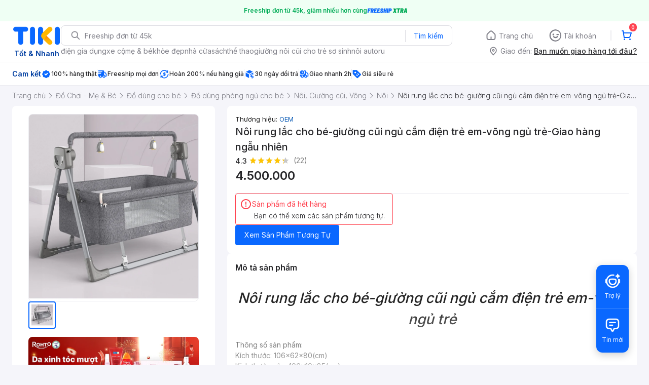

--- FILE ---
content_type: text/html; charset=utf-8
request_url: https://tiki.vn/noi-rung-lac-cho-be-giuong-cui-ngu-cam-dien-tre-em-vong-ngu-tre-giao-hang-ngau-nhien-p73647912.html?spid=83673150&utm_source=blog&utm_medium=carousel&utm_campaign=blog_article
body_size: 48925
content:
<!DOCTYPE html><html class="no-js" lang="vi" prefix="og: http://ogp.me/ns#"><head><meta charSet="utf-8"/><meta name="viewport" content="width=device-width, initial-scale=1, maximum-scale=1.0, user-scalable=no"/><script defer="" src="https://cdn.jsdelivr.net/npm/@growthbook/growthbook/dist/bundles/index.js"></script><link rel="preload" href="https://salt.tikicdn.com/cache/750x750/ts/product/25/19/84/f366f22bc0b70366be9a77773b9bfc8c.jpg.webp" as="image" type="image/webp"/><title>Mua Nôi rung lắc cho bé-giường cũi ngủ cắm điện trẻ em-võng ngủ trẻ-Giao hàng ngẫu nhiên</title><meta name="description" content="Nôi rung lắc cho bé-giường cũi ngủ cắm điện trẻ em-võng ngủ trẻ-Giao hàng ngẫu nhiên giá cực tốt, hoàn tiền 111% nếu hàng giả, nhiều mã giảm giá hôm nay, freeship, giao nhanh 2h. Mua hàng nhanh chóng, thanh toán an toàn tại Tiki. Mua ngay!"/><meta name="keywords" content="Nôi rung lắc cho bé-giường cũi ngủ cắm điện trẻ em-võng ngủ trẻ-Giao hàng ngẫu nhiên"/><link rel="canonical" href="https://tiki.vn/noi-rung-lac-cho-be-giuong-cui-ngu-cam-dien-tre-em-vong-ngu-tre-giao-hang-ngau-nhien-p73647912.html"/><meta property="og:title" content="Mua Nôi rung lắc cho bé-giường cũi ngủ cắm điện trẻ em-võng ngủ trẻ-Giao hàng ngẫu nhiên"/><meta property="og:description" content="Nôi rung lắc cho bé-giường cũi ngủ cắm điện trẻ em-võng ngủ trẻ-Giao hàng ngẫu nhiên giá cực tốt, hoàn tiền 111% nếu hàng giả, nhiều mã giảm giá hôm nay, freeship, giao nhanh 2h. Mua hàng nhanh chóng, thanh toán an toàn tại Tiki. Mua ngay!"/><meta property="og:image" content="https://salt.tikicdn.com/cache/280x280/ts/product/25/19/84/f366f22bc0b70366be9a77773b9bfc8c.jpg"/><meta property="og:url" content="https://tiki.vn/noi-rung-lac-cho-be-giuong-cui-ngu-cam-dien-tre-em-vong-ngu-tre-giao-hang-ngau-nhien-p73647912.html?spid=83673150"/><meta property="og:site_name" content="tiki.vn"/><meta property="og:type" content="website"/><meta property="og:locale" content="vi_VN"/><meta name="fb:app_id" content="220558114759707"/><meta name="al:ios:url" content="tikivn://products/73647912?spid=83673150"/><meta name="al:ios:app_store_id" content="958100553"/><meta name="al:ios:app_name" content="Tiki.vn - Niềm Vui Mua Sắm"/><meta name="al:iphone:url" content="tikivn://products/73647912?spid=83673150"/><meta name="al:iphone:app_store_id" content="958100553"/><meta name="al:iphone:app_name" content="Tiki.vn - Niềm Vui Mua Sắm"/><meta name="al:ipad:url" content="tikivn://products/73647912?spid=83673150"/><meta name="al:ipad:app_store_id" content="958100553"/><meta name="al:ipad:app_name" content="Tiki.vn - Niềm Vui Mua Sắm"/><meta name="al:android:url" content="tikivn://products/73647912?spid=83673150"/><meta name="al:android:package" content="vn.tiki.app.tikiandroid"/><meta name="al:android:app_name" content="Tiki"/><meta name="brand" content="OEM"/><meta name="product" content="83673150"/><meta name="category" content="10468"/><meta name="robots" content="noindex, follow"/><meta name="next-head-count" content="32"/><meta charSet="utf-8"/><meta http-equiv="x-ua-compatible" content="ie=edge"/><meta name="referrer" content="no-referrer-when-downgrade"/><meta name="google-site-verification" content="7GHar_W5H0cxQxHnW2L1Y6cEIgumXq2ohefKmZXOzT8"/><meta name="dmca-site-verification" content="M1hpL243UXY4QXdrZVVlbzVQeFFqUT090"/><link href="https://frontend.tikicdn.com/_desktop-next/static/css/_sprite.css?v=20261101523HZIxEt3CXE2j3DbtRiaoT" rel="stylesheet" type="text/css"/><link rel="icon" type="image/png" href="https://salt.tikicdn.com/ts/upload/29/ca/02/e39713d1b90405fd0d39b8fac676bb0d.png" sizes="48x48"/><link rel="icon" type="image/png" href="https://salt.tikicdn.com/ts/upload/9f/9b/d0/6ce302126e0a4d958a41d90fed1eb4f6.png" sizes="96x96"/><link rel="preconnect" href="https://connect.facebook.net"/><link rel="preconnect" href="https://www.google-analytics.com"/><link rel="preconnect" href="https://fonts.googleapis.com"/><link rel="preconnect" href="https://fonts.gstatic.com"/><link rel="preconnect" href="https://salt.tikicdn.com"/><link rel="preconnect" href="https://frontend.tikicdn.com/_desktop-next"/><link rel="dns-prefetch" href="https://api.tiki.vn/"/><link rel="dns-prefetch" href="https://trackity.tiki.vn/"/><link rel="dns-prefetch" href="https://time.tiki.vn/"/><link rel="dns-prefetch" href="https://frontend.tikicdn.com/_desktop-next"/><link rel="dns-prefetch" href="https://salt.tikicdn.com/"/><link rel="dns-prefetch" data-href="https://fonts.googleapis.com/"/><link rel="dns-prefetch" href="https://fonts.gstatic.com/"/><link rel="manifest" href="/manifest.json?v=1"/><meta name="theme-color" content="#1A94FF"/><style></style>
                <link
                  rel="preload"
                  href="https://fonts.googleapis.com/css2?family=Inter:wght@300;400;500;600&display=swap"
                  as="style"
                  onload="this.onload=null;this.rel='stylesheet'"
                />
              <style></style><style>html {
            font-family: Inter,Arial,sans-serif;
            font-size: 14px;
            background-color: #efefef;
          }</style><script>
              !function(){if('PerformanceLongTaskTiming' in window){var g=window.__tti={e:[]};
              g.o=new PerformanceObserver(function(l){g.e=g.e.concat(l.getEntries())});
              g.o.observe({entryTypes:['longtask']})}}();
            </script><noscript data-n-css=""></noscript><script defer="" nomodule="" src="https://frontend.tikicdn.com/_desktop-next/_next/static/chunks/polyfills-c67a75d1b6f99dc8.js"></script><script defer="" src="https://frontend.tikicdn.com/_desktop-next/_next/static/chunks/94960-901e256a733f5667.js"></script><script defer="" src="https://frontend.tikicdn.com/_desktop-next/_next/static/chunks/72401-661a5bc6af496c7e.js"></script><script defer="" src="https://frontend.tikicdn.com/_desktop-next/_next/static/chunks/comp.HeaderRevamp.70712a18c8183671.js"></script><script defer="" src="https://frontend.tikicdn.com/_desktop-next/_next/static/chunks/comp.UniversalFreeShipPlus.e8bbdbabe36252db.js"></script><script defer="" src="https://frontend.tikicdn.com/_desktop-next/_next/static/chunks/comp.desktop.NotiMessage.4a3332d724df8693.js"></script><script defer="" src="https://frontend.tikicdn.com/_desktop-next/_next/static/chunks/64433-18fe8a62b354943d.js"></script><script defer="" src="https://frontend.tikicdn.com/_desktop-next/_next/static/chunks/10688-7aecf1dd399ab9a7.js"></script><script defer="" src="https://frontend.tikicdn.com/_desktop-next/_next/static/chunks/comp.Footer.b95ff5da20c8c04a.js"></script><script src="https://frontend.tikicdn.com/_desktop-next/_next/static/chunks/webpack-0691ba22bbf1ed07.js" defer=""></script><script src="https://frontend.tikicdn.com/_desktop-next/_next/static/chunks/framework-f55d27442d8ef3a2.js" defer=""></script><script src="https://frontend.tikicdn.com/_desktop-next/_next/static/chunks/main-8ebb3e81abec70d6.js" defer=""></script><script src="https://frontend.tikicdn.com/_desktop-next/_next/static/chunks/pages/_app-bd347dd196155f49.js" defer=""></script><script src="https://frontend.tikicdn.com/_desktop-next/_next/static/chunks/2465ece5-b56236dcb8151492.js" defer=""></script><script src="https://frontend.tikicdn.com/_desktop-next/_next/static/chunks/fa5f8105-d8a332b5108a2355.js" defer=""></script><script src="https://frontend.tikicdn.com/_desktop-next/_next/static/chunks/9796-7e3e348267be7272.js" defer=""></script><script src="https://frontend.tikicdn.com/_desktop-next/_next/static/chunks/42221-9ec7ddd2a95ec94e.js" defer=""></script><script src="https://frontend.tikicdn.com/_desktop-next/_next/static/chunks/56537-c228ccdf0279902e.js" defer=""></script><script src="https://frontend.tikicdn.com/_desktop-next/_next/static/chunks/31897-edf0920a9518b7a8.js" defer=""></script><script src="https://frontend.tikicdn.com/_desktop-next/_next/static/chunks/10086-5d56d18d05e20a7a.js" defer=""></script><script src="https://frontend.tikicdn.com/_desktop-next/_next/static/chunks/39943-f3e036c327c92c2c.js" defer=""></script><script src="https://frontend.tikicdn.com/_desktop-next/_next/static/chunks/41956-1880066637a51093.js" defer=""></script><script src="https://frontend.tikicdn.com/_desktop-next/_next/static/chunks/6566-4f158f8cfb19bfa2.js" defer=""></script><script src="https://frontend.tikicdn.com/_desktop-next/_next/static/chunks/33979-b481ad01564961a1.js" defer=""></script><script src="https://frontend.tikicdn.com/_desktop-next/_next/static/chunks/47528-86233ba0505fd272.js" defer=""></script><script src="https://frontend.tikicdn.com/_desktop-next/_next/static/chunks/54100-546e8e018dc297a3.js" defer=""></script><script src="https://frontend.tikicdn.com/_desktop-next/_next/static/chunks/19657-8b3eceb3b3404ee2.js" defer=""></script><script src="https://frontend.tikicdn.com/_desktop-next/_next/static/chunks/91266-dcfbea37c2f59255.js" defer=""></script><script src="https://frontend.tikicdn.com/_desktop-next/_next/static/chunks/pages/ProductPage-d73e1c77eec48bbb.js" defer=""></script><script src="https://frontend.tikicdn.com/_desktop-next/_next/static/_ktHVZ2ujbjvvunN681se/_buildManifest.js" defer=""></script><script src="https://frontend.tikicdn.com/_desktop-next/_next/static/_ktHVZ2ujbjvvunN681se/_ssgManifest.js" defer=""></script><style data-styled="" data-styled-version="5.3.6">html{line-height:1.15;-webkit-text-size-adjust:100%;}/*!sc*/
body{margin:0;}/*!sc*/
main{display:block;}/*!sc*/
h1{font-size:2em;margin:0.67em 0;}/*!sc*/
hr{box-sizing:content-box;height:0;overflow:visible;}/*!sc*/
pre{font-family:monospace,monospace;font-size:1em;}/*!sc*/
a{background-color:transparent;}/*!sc*/
abbr[title]{border-bottom:none;-webkit-text-decoration:underline;text-decoration:underline;-webkit-text-decoration:underline dotted;text-decoration:underline dotted;}/*!sc*/
b,strong{font-weight:bolder;}/*!sc*/
code,kbd,samp{font-family:monospace,monospace;font-size:1em;}/*!sc*/
small{font-size:80%;}/*!sc*/
sub,sup{font-size:75%;line-height:0;position:relative;vertical-align:baseline;}/*!sc*/
sub{bottom:-0.25em;}/*!sc*/
sup{top:-0.5em;}/*!sc*/
img{border-style:none;}/*!sc*/
button,input,optgroup,select,textarea{font-family:inherit;font-size:100%;line-height:1.15;margin:0;}/*!sc*/
button,input{overflow:visible;}/*!sc*/
button,select{text-transform:none;}/*!sc*/
button,[type="button"],[type="reset"],[type="submit"]{-webkit-appearance:button;}/*!sc*/
button::-moz-focus-inner,[type="button"]::-moz-focus-inner,[type="reset"]::-moz-focus-inner,[type="submit"]::-moz-focus-inner{border-style:none;padding:0;}/*!sc*/
button:-moz-focusring,[type="button"]:-moz-focusring,[type="reset"]:-moz-focusring,[type="submit"]:-moz-focusring{outline:1px dotted ButtonText;}/*!sc*/
fieldset{padding:0.35em 0.75em 0.625em;}/*!sc*/
legend{box-sizing:border-box;color:inherit;display:table;max-width:100%;padding:0;white-space:normal;}/*!sc*/
progress{vertical-align:baseline;}/*!sc*/
textarea{overflow:auto;}/*!sc*/
[type="checkbox"],[type="radio"]{box-sizing:border-box;padding:0;}/*!sc*/
[type="number"]::-webkit-inner-spin-button,[type="number"]::-webkit-outer-spin-button{height:auto;}/*!sc*/
[type="search"]{-webkit-appearance:textfield;outline-offset:-2px;}/*!sc*/
[type="search"]::-webkit-search-decoration{-webkit-appearance:none;}/*!sc*/
::-webkit-file-upload-button{-webkit-appearance:button;font:inherit;}/*!sc*/
details{display:block;}/*!sc*/
summary{display:list-item;}/*!sc*/
template{display:none;}/*!sc*/
[hidden]{display:none;}/*!sc*/
data-styled.g3[id="sc-global-ecVvVt1"]{content:"sc-global-ecVvVt1,"}/*!sc*/
.fvWcVx{object-fit:contain;display:block;width:100%;height:100%;display:block;}/*!sc*/
data-styled.g11[id="sc-7bce5df0-0"]{content:"fvWcVx,"}/*!sc*/
.giOprG{display:-webkit-box;display:-webkit-flex;display:-ms-flexbox;display:flex;-webkit-flex-direction:row;-ms-flex-direction:row;flex-direction:row;-webkit-align-items:center;-webkit-box-align:center;-ms-flex-align:center;align-items:center;gap:8px;}/*!sc*/
data-styled.g92[id="sc-f0aff8cd-0"]{content:"giOprG,"}/*!sc*/
*,*:before,*:after{box-sizing:border-box;}/*!sc*/
body{overflow-x:hidden;}/*!sc*/
img{max-width:100%;}/*!sc*/
#snack-bar{position:fixed;right:20px;bottom:20px;}/*!sc*/
#snack-bar > div{margin-top:12px;}/*!sc*/
data-styled.g236[id="sc-global-bJrvcH1"]{content:"sc-global-bJrvcH1,"}/*!sc*/
.server-loading{position:fixed;top:0;bottom:0;right:0;left:0;background:white;z-index:999999;}/*!sc*/
html{background-color:#F5F5FA;}/*!sc*/
html.async-hide body{opacity:0 !important;}/*!sc*/
a{color:#0B74E5;-webkit-text-decoration:none;text-decoration:none;}/*!sc*/
a:hover{opacity:0.95;}/*!sc*/
p{margin:0 0 10px 0;}/*!sc*/
b,strong{font-weight:500;}/*!sc*/
.icon{display:inline-block;vertical-align:middle;background-repeat:no-repeat;background-position:0 0;}/*!sc*/
.icon.tikinow-15{width:53px;height:15px;background-image:url(https://frontend.tikicdn.com/_desktop-next/static/img/icons/tikinow/tiki-now-15.png);background-size:53px 15px;}/*!sc*/
@media (-webkit-min-device-pixel-ratio:1.5),(-webkit-min-device-pixel-ratio:2),(min-resolution:192dpi){.icon.tikinow-15{background-image:url(https://frontend.tikicdn.com/_desktop-next/static/img/icons/tikinow/tiki-now-15@2x.png);}}/*!sc*/
.icon.tikinow-26{width:91px;height:26px;background-image:url(https://frontend.tikicdn.com/_desktop-next/static/img/icons/tikinow/tiki-now-26.png);background-size:91px 26px;}/*!sc*/
@media (-webkit-min-device-pixel-ratio:1.5),(-webkit-min-device-pixel-ratio:2),(min-resolution:192dpi){.icon.tikinow-26{background-image:url(https://frontend.tikicdn.com/_desktop-next/static/img/icons/tikinow/tiki-now-26@2x.png);}}/*!sc*/
.icon.thumb-up{width:17px;height:17px;background-image:url(https://frontend.tikicdn.com/_desktop-next/static/img/icons/thumb-up.png);background-size:17px 17px;}/*!sc*/
@media (-webkit-min-device-pixel-ratio:1.5),(-webkit-min-device-pixel-ratio:2),(min-resolution:192dpi){.icon.thumb-up{background-image:url(https://frontend.tikicdn.com/_desktop-next/static/img/icons/thumb-up@2x.png);}}/*!sc*/
.icon.thumb-up-3x{width:17px;height:17px;background-image:url(https://frontend.tikicdn.com/_desktop-next/static/img/icons/thumb-up-2@3x.png);background-size:17px 17px;}/*!sc*/
.icon.reply-arrow{width:19px;height:16px;background-image:url(https://frontend.tikicdn.com/_desktop-next/static/img/icons/reply-arrow.png);background-size:19px 16px;}/*!sc*/
@media (-webkit-min-device-pixel-ratio:1.5),(-webkit-min-device-pixel-ratio:2),(min-resolution:192dpi){.icon.reply-arrow{background-image:url(https://frontend.tikicdn.com/_desktop-next/static/img/icons/reply-arrow@2x.png);}}/*!sc*/
.icon.guarantee{width:16px;height:16px;background-image:url(https://frontend.tikicdn.com/_desktop-next/static/img/icons/guarantee.png);background-size:16px 16px;}/*!sc*/
@media (-webkit-min-device-pixel-ratio:1.5),(-webkit-min-device-pixel-ratio:2),(min-resolution:192dpi){.icon.guarantee{background-image:url(https://frontend.tikicdn.com/_desktop-next/static/img/icons/guarantee@2x.png);}}/*!sc*/
.icon.flag-2x{width:14px;height:16px;background-image:url(https://frontend.tikicdn.com/_desktop-next/static/img/icons/flag@2x.png);background-size:14px 16px;}/*!sc*/
.icon.warning-svg{width:16px;height:17px;background-image:url(https://frontend.tikicdn.com/_desktop-next/static/img/icons/warning.svg);background-size:16px 17px;}/*!sc*/
.icon.prize{width:23px;height:24px;background-image:url(https://frontend.tikicdn.com/_desktop-next/static/img/icons/prize.png);background-size:23px 24px;}/*!sc*/
@media (-webkit-min-device-pixel-ratio:1.5),(-webkit-min-device-pixel-ratio:2),(min-resolution:192dpi){.icon.prize{background-image:url(https://frontend.tikicdn.com/_desktop-next/static/img/icons/prize@2x.png);}}/*!sc*/
.tikicon.icon-bound{width:16px;height:16px;background-image:url(https://frontend.tikicdn.com/_desktop-next/static/img/icons/bound.png);background-size:16px 16px;}/*!sc*/
@media (-webkit-min-device-pixel-ratio:1.5),(-webkit-min-device-pixel-ratio:2),(min-resolution:192dpi){.tikicon.icon-bound{background-image:url(https://frontend.tikicdn.com/_desktop-next/static/img/icons/bound@2x.png);}}/*!sc*/
.fade-loading-animated{-webkit-animation-name:fadeLoading;animation-name:fadeLoading;-webkit-animation-duration:2s;animation-duration:2s;-webkit-animation-iteration-count:infinite;animation-iteration-count:infinite;-webkit-animation-timing-function:linear;animation-timing-function:linear;}/*!sc*/
@-webkit-keyframes fadeLoading{0%{opacity:1;}50%{opacity:0.3;}100%{opacity:1;}}/*!sc*/
@keyframes fadeLoading{0%{opacity:1;}50%{opacity:0.3;}100%{opacity:1;}}/*!sc*/
@-webkit-keyframes swing{0%{-webkit-transform:rotate(0deg);-ms-transform:rotate(0deg);transform:rotate(0deg);}50%{-webkit-transform:rotate(20deg);-ms-transform:rotate(20deg);transform:rotate(20deg);}100%{-webkit-transform:rotate(0deg);-ms-transform:rotate(0deg);transform:rotate(0deg);}}/*!sc*/
@keyframes swing{0%{-webkit-transform:rotate(0deg);-ms-transform:rotate(0deg);transform:rotate(0deg);}50%{-webkit-transform:rotate(20deg);-ms-transform:rotate(20deg);transform:rotate(20deg);}100%{-webkit-transform:rotate(0deg);-ms-transform:rotate(0deg);transform:rotate(0deg);}}/*!sc*/
data-styled.g237[id="sc-global-hkrGOO1"]{content:"sc-global-hkrGOO1,"}/*!sc*/
.jfMKyG{position:relative;display:-webkit-box;display:-webkit-flex;display:-ms-flexbox;display:flex;z-index:1;display:-webkit-box;display:-webkit-flex;display:-ms-flexbox;display:flex;-webkit-flex-direction:row;-ms-flex-direction:row;flex-direction:row;-webkit-box-pack:center;-webkit-justify-content:center;-ms-flex-pack:center;justify-content:center;-webkit-align-items:center;-webkit-box-align:center;-ms-flex-align:center;align-items:center;padding:12px 16px;gap:4px;background:white;}/*!sc*/
.jfMKyG p{margin:0;}/*!sc*/
.jfMKyG a{display:-webkit-box;display:-webkit-flex;display:-ms-flexbox;display:flex;-webkit-box-pack:center;-webkit-justify-content:center;-ms-flex-pack:center;justify-content:center;-webkit-align-items:center;-webkit-box-align:center;-ms-flex-align:center;align-items:center;color:initial;gap:4px;}/*!sc*/
data-styled.g240[id="sc-dde698d1-0"]{content:"jfMKyG,"}/*!sc*/
.cGVtRR{font-size:12px;font-weight:600;line-height:150%;padding-left:4px;}/*!sc*/
data-styled.g241[id="sc-dde698d1-1"]{content:"cGVtRR,"}/*!sc*/
.ldcZGa{object-fit:contain;display:block;}/*!sc*/
data-styled.g247[id="sc-82b4dcf2-0"]{content:"ldcZGa,"}/*!sc*/
.fzREUO{width:100%;position:relative;}/*!sc*/
.fzREUO:hover .icon-prev,.fzREUO:hover .icon-next{display:-webkit-box;display:-webkit-flex;display:-ms-flexbox;display:flex;}/*!sc*/
.fzREUO .icon{cursor:pointer;position:absolute;top:50%;-webkit-transform:translateY(-50%);-ms-transform:translateY(-50%);transform:translateY(-50%);display:-webkit-box;display:-webkit-flex;display:-ms-flexbox;display:flex;-webkit-align-items:center;-webkit-box-align:center;-ms-flex-align:center;align-items:center;-webkit-box-pack:center;-webkit-justify-content:center;-ms-flex-pack:center;justify-content:center;box-shadow:0px 2px 8px rgba(0,0,0,0.2);border-radius:16px;cursor:pointer;z-index:2;background-color:#fff;padding:6px;}/*!sc*/
.fzREUO .icon.disabled{display:none;}/*!sc*/
.fzREUO .icon-prev{left:8px;}/*!sc*/
.fzREUO .icon-next{right:8px;}/*!sc*/
.fzREUO .content{overflow:hidden;}/*!sc*/
.fzREUO .content .slider{display:-webkit-inline-box;display:-webkit-inline-flex;display:-ms-inline-flexbox;display:inline-flex;-webkit-transition:all 0.5s ease-in-out;transition:all 0.5s ease-in-out;min-width:100%;}/*!sc*/
data-styled.g248[id="sc-d93ab8d1-0"]{content:"fzREUO,"}/*!sc*/
.iYuHsi{display:-webkit-box;display:-webkit-flex;display:-ms-flexbox;display:flex;height:54px;}/*!sc*/
data-styled.g250[id="sc-6dd31123-0"]{content:"iYuHsi,"}/*!sc*/
.Skdxr{cursor:pointer;position:relative;display:inline-block;width:54px;height:54px;padding:4px;border-radius:4px;border:1px solid #ebebf0;overflow:hidden;}/*!sc*/
.Skdxr:last-child{margin-bottom:0;}/*!sc*/
.Skdxr.active{border:2px solid #0A68FF;}/*!sc*/
.Skdxr .video{position:absolute;top:0;left:0;display:-webkit-box;display:-webkit-flex;display:-ms-flexbox;display:flex;-webkit-box-pack:center;-webkit-justify-content:center;-ms-flex-pack:center;justify-content:center;-webkit-align-items:center;-webkit-box-align:center;-ms-flex-align:center;align-items:center;width:100%;height:100%;padding:9px;color:#ffffff;font-size:11px;line-height:16px;font-weight:300;text-align:center;}/*!sc*/
.Skdxr img{object-fit:cover;width:100%;height:100%;}/*!sc*/
data-styled.g251[id="sc-6dd31123-1"]{content:"Skdxr,"}/*!sc*/
.feQxyc{display:-webkit-box;display:-webkit-flex;display:-ms-flexbox;display:flex;-webkit-flex-direction:column;-ms-flex-direction:column;flex-direction:column;gap:8px;padding:0px 16px;}/*!sc*/
.feQxyc .image-frame{border-radius:8px;overflow:hidden;border:1px solid #ebebf0;position:relative;}/*!sc*/
.feQxyc .image-from-customer-tag{margin-left:0;padding:3px 8px;color:white;background:rgba(0,0,0,0.4);font-size:12px;line-height:150%;border:1px solid rgba(255,255,255,0.2);border-radius:8px;}/*!sc*/
.feQxyc .image-badges{position:absolute;bottom:0;padding:16px;display:-webkit-box;display:-webkit-flex;display:-ms-flexbox;display:flex;width:100%;}/*!sc*/
data-styled.g252[id="sc-aa170f22-0"]{content:"feQxyc,"}/*!sc*/
.eKroXI{background-color:#F5F5FA;}/*!sc*/
.eKroXI .breadcrumb{display:-webkit-box;display:-webkit-flex;display:-ms-flexbox;display:flex;-webkit-align-items:center;-webkit-box-align:center;-ms-flex-align:center;align-items:center;}/*!sc*/
.eKroXI a.breadcrumb-item{position:relative;display:-webkit-box;display:-webkit-flex;display:-ms-flexbox;display:flex;-webkit-box-pack:center;-webkit-justify-content:center;-ms-flex-pack:center;justify-content:center;-webkit-align-items:center;-webkit-box-align:center;-ms-flex-align:center;align-items:center;height:40px;color:#808089;font-size:14px;line-height:20px;font-weight:300;white-space:nowrap;}/*!sc*/
.eKroXI a.breadcrumb-item:hover{color:#38383D;-webkit-text-decoration:underline;text-decoration:underline;}/*!sc*/
.eKroXI a.breadcrumb-item:last-child{color:#38383D;cursor:default;overflow:hidden;}/*!sc*/
.eKroXI a.breadcrumb-item:last-child span{overflow:hidden;text-overflow:ellipsis;}/*!sc*/
.eKroXI a.breadcrumb-item:last-child:hover{-webkit-text-decoration:none;text-decoration:none;}/*!sc*/
.eKroXI a.breadcrumb-item h1{color:#38383D;font-size:14px;line-height:20px;font-weight:300;margin:0;}/*!sc*/
.eKroXI .icon.icon-next{margin-left:5.5px;margin-right:8.5px;}/*!sc*/
data-styled.g253[id="sc-de46788d-0"]{content:"eKroXI,"}/*!sc*/
.edZgU{width:1280px;padding-left:24px;padding-right:24px;margin-right:auto;margin-left:auto;}/*!sc*/
@media only screen and (min-width:1440px){.edZgU{width:1440px;}}/*!sc*/
data-styled.g255[id="sc-9b2f7535-0"]{content:"edZgU,"}/*!sc*/
.dSZwVn{display:-webkit-box;display:-webkit-flex;display:-ms-flexbox;display:flex;-webkit-flex-direction:column;-ms-flex-direction:column;flex-direction:column;background:white;border-radius:8px;padding:16px;gap:4px;}/*!sc*/
data-styled.g262[id="sc-34e0efdc-0"]{content:"dSZwVn,"}/*!sc*/
.ddClVB{font-weight:600;font-size:16px;line-height:150%;color:#27272A;}/*!sc*/
.ddClVB .wrapper{display:-webkit-box;display:-webkit-flex;display:-ms-flexbox;display:flex;-webkit-align-items:center;-webkit-box-align:center;-ms-flex-align:center;align-items:center;-webkit-box-pack:justify;-webkit-justify-content:space-between;-ms-flex-pack:justify;justify-content:space-between;}/*!sc*/
.ddClVB .see-all{font-weight:500;font-size:14px;color:#0A68FF;cursor:pointer;}/*!sc*/
data-styled.g263[id="sc-34e0efdc-1"]{content:"ddClVB,"}/*!sc*/
.kLhGA-D{display:-webkit-box;display:-webkit-flex;display:-ms-flexbox;display:flex;-webkit-flex-direction:column;-ms-flex-direction:column;flex-direction:column;border-bottom:1px solid #EBEBF0;font-size:14px;line-height:150%;font-weight:400;color:#27272A;gap:16px;padding-bottom:16px;}/*!sc*/
.kLhGA-D:last-of-type{border-bottom:none;padding-bottom:0;}/*!sc*/
data-styled.g277[id="sc-e6fb8ae7-3"]{content:"kLhGA-D,"}/*!sc*/
.eRYSas{display:-webkit-box;display:-webkit-flex;display:-ms-flexbox;display:flex;gap:8px;-webkit-align-items:center;-webkit-box-align:center;-ms-flex-align:center;align-items:center;-webkit-flex-wrap:wrap;-ms-flex-wrap:wrap;flex-wrap:wrap;}/*!sc*/
.eRYSas .brand-and-author{display:-webkit-box;display:-webkit-flex;display:-ms-flexbox;display:flex;-webkit-align-items:baseline;-webkit-box-align:baseline;-ms-flex-align:baseline;align-items:baseline;}/*!sc*/
.eRYSas .brand-and-author:after{content:'';height:9px;border-left:1px solid #c7c7c7;display:inline-block;margin:0 8px 0 8px;}/*!sc*/
.eRYSas .brand-and-author.no-after:after{content:'';display:none;}/*!sc*/
.eRYSas h6{margin:0 0 0 0;color:#242424;font-size:13px;font-weight:400;line-height:20px;}/*!sc*/
.eRYSas h6 > a{font-size:13px;line-height:20px;color:#0d5cb6;}/*!sc*/
data-styled.g282[id="sc-182247c9-0"]{content:"eRYSas,"}/*!sc*/
.fHEkTS{display:-webkit-box;display:-webkit-flex;display:-ms-flexbox;display:flex;-webkit-align-items:center;-webkit-box-align:center;-ms-flex-align:center;align-items:center;-webkit-box-pack:justify;-webkit-justify-content:space-between;-ms-flex-pack:justify;justify-content:space-between;}/*!sc*/
data-styled.g283[id="sc-1a46a934-0"]{content:"fHEkTS,"}/*!sc*/
.dCjKzJ{display:-webkit-box;display:-webkit-flex;display:-ms-flexbox;display:flex;-webkit-align-items:center;-webkit-box-align:center;-ms-flex-align:center;align-items:center;cursor:pointer;}/*!sc*/
.dCjKzJ .number{display:block;margin-left:8px;color:#787878;font-size:14px;line-height:24px;}/*!sc*/
data-styled.g284[id="sc-1a46a934-1"]{content:"dCjKzJ,"}/*!sc*/
.dEurho{margin:0;color:#27272a;font-size:20px;font-weight:500;line-height:150%;word-break:break-word;white-space:break-spaces;}/*!sc*/
.dEurho .icon.tikinow-26{position:relative;width:108px;vertical-align:baseline;}/*!sc*/
.dEurho .icon.tikinow-26:before{content:'';position:absolute;right:8px;bottom:0;width:1px;height:17px;background-color:#d8d8d8;}/*!sc*/
data-styled.g287[id="sc-c0f8c612-0"]{content:"dEurho,"}/*!sc*/
.bIhKUr{display:-webkit-box;display:-webkit-flex;display:-ms-flexbox;display:flex;-webkit-flex-direction:column;-ms-flex-direction:column;flex-direction:column;gap:4px;}/*!sc*/
data-styled.g289[id="sc-f71dfc2-0"]{content:"bIhKUr,"}/*!sc*/
.cUnufw{display:-webkit-box;display:-webkit-flex;display:-ms-flexbox;display:flex;-webkit-flex-direction:column;-ms-flex-direction:column;flex-direction:column;gap:4px;}/*!sc*/
.cUnufw .product-price{display:-webkit-box;display:-webkit-flex;display:-ms-flexbox;display:flex;-webkit-align-items:center;-webkit-box-align:center;-ms-flex-align:center;align-items:center;color:#27272A;gap:8px;}/*!sc*/
.cUnufw .product-price__current-price{font-size:24px;font-weight:600;line-height:150%;}/*!sc*/
.cUnufw .product-price__discount-rate{font-weight:400;font-size:12px;line-height:150%;padding:0 4px;background:#F5F5FA;border-radius:8px;}/*!sc*/
.cUnufw .product-price__discount-icon{padding:2px;background:#F5F5FA;border-radius:6px;}/*!sc*/
.cUnufw .product-price__original-price{font-size:14px;font-weight:400;line-height:21px;color:#808089;}/*!sc*/
data-styled.g302[id="sc-75c41a5-0"]{content:"cUnufw,"}/*!sc*/
.bXjfwR{display:-webkit-box;display:-webkit-flex;display:-ms-flexbox;display:flex;-webkit-flex-direction:column;-ms-flex-direction:column;flex-direction:column;gap:16px;}/*!sc*/
data-styled.g315[id="sc-40058dbe-0"]{content:"bXjfwR,"}/*!sc*/
.joJPdR{display:grid;grid-template-columns:400px 1fr;gap:24px;border-radius:8px;-webkit-align-items:start;-webkit-box-align:start;-ms-flex-align:start;align-items:start;}/*!sc*/
data-styled.g317[id="sc-aa5e895f-0"]{content:"joJPdR,"}/*!sc*/
.hcAtOw{display:grid;grid-template-columns:100%;gap:24px;}/*!sc*/
data-styled.g320[id="sc-ipEyDJ"]{content:"hcAtOw,"}/*!sc*/
.eAWqit{display:grid;grid-template-columns:100%;gap:16px;}/*!sc*/
data-styled.g321[id="sc-csuSiG"]{content:"eAWqit,"}/*!sc*/
.bxupmL{display:-webkit-box;display:-webkit-flex;display:-ms-flexbox;display:flex;-webkit-flex-direction:row;-ms-flex-direction:row;flex-direction:row;-webkit-box-pack:center;-webkit-justify-content:center;-ms-flex-pack:center;justify-content:center;-webkit-align-items:center;-webkit-box-align:center;-ms-flex-align:center;align-items:center;padding:8px 12px;gap:8px;border:none;width:205px;height:40px;background:#0a68ff;border-radius:4px;color:white;}/*!sc*/
data-styled.g322[id="sc-b5b6b8da-0"]{content:"bxupmL,"}/*!sc*/
.haxTPb{position:relative;}/*!sc*/
data-styled.g324[id="sc-f5219d7f-0"]{content:"haxTPb,"}/*!sc*/
.jBwezC .gradient{position:absolute;bottom:0px;left:0;width:100%;height:200px;background-image:linear-gradient(to bottom,rgba(255,255,255,0),rgba(255,255,255,1));}/*!sc*/
.jBwezC .btn-more{cursor:pointer;display:block;width:100%;height:39px;margin:10px auto 0;color:#189eff;font-size:13px;font-weight:400;line-height:39px;text-align:center;}/*!sc*/
data-styled.g325[id="sc-f5219d7f-1"]{content:"jBwezC,"}/*!sc*/
.jGQAXd{display:inline-block;font-size:14px;font-style:normal;font-weight:400;line-height:150%;color:#27272a;padding-top:8px;color:#242424;text-align:justify;border-radius:4px;}/*!sc*/
.jGQAXd *{line-height:150%;}/*!sc*/
.jGQAXd__column{display:-webkit-box;display:-webkit-flex;display:-ms-flexbox;display:flex;-webkit-box-pack:justify;-webkit-justify-content:space-between;-ms-flex-pack:justify;justify-content:space-between;}/*!sc*/
.jGQAXd__column > div{-webkit-flex:0 0 calc(50% - 15px);-ms-flex:0 0 calc(50% - 15px);flex:0 0 calc(50% - 15px);}/*!sc*/
.jGQAXd iframe{border:0;display:table;margin:auto;}/*!sc*/
.jGQAXd h5{margin-top:20px;margin-bottom:10px;font-size:20px;}/*!sc*/
.jGQAXd p{margin-top:5px;margin-bottom:12px;line-height:21px;word-break:break-word;}/*!sc*/
.jGQAXd img{display:block;width:auto;height:auto;margin:0 auto;}/*!sc*/
.jGQAXd iframe{width:100%;}/*!sc*/
.jGQAXd table{width:100% !important;max-width:100%;border-collapse:collapse;border-spacing:0;line-height:21px;}/*!sc*/
.jGQAXd table tr{font-size:13px;border-bottom:0;}/*!sc*/
.jGQAXd table tr:nth-child(even){background-color:#fafafa;}/*!sc*/
.jGQAXd table tr td{padding:10px 15px;}/*!sc*/
.jGQAXd table tr td:first-child{width:220px;vertical-align:top;color:#4f4f4f;font-size:13px;font-weight:500;background:#efefef;}/*!sc*/
.jGQAXd table tr td:last-child{-webkit-flex:1;-ms-flex:1;flex:1;border-right:0;}/*!sc*/
.jGQAXd table tr td ul{margin:0;padding-left:20px;}/*!sc*/
.jGQAXd .view-more{position:relative;}/*!sc*/
.jGQAXd .view-more .gradient{position:absolute;top:-205px;left:0;width:100%;height:200px;background-image:linear-gradient(to bottom,transparent,#ffffff);}/*!sc*/
.jGQAXd .view-more p{margin-bottom:20px;}/*!sc*/
.jGQAXd .view-more .btn-more{cursor:pointer;display:block;width:229px;height:39px;margin:10px auto 0;color:#189eff;font-size:14px;font-weight:400;line-height:150%;text-align:center;border:1px solid #189eff;border-radius:4px;}/*!sc*/
.jGQAXd .view-more .btn-more:hover{color:#ffffff;background-color:#189eff;}/*!sc*/
data-styled.g326[id="sc-6127f691-0"]{content:"jGQAXd,"}/*!sc*/
.iCgefn{box-sizing:border-box;display:-webkit-box;display:-webkit-flex;display:-ms-flexbox;display:flex;-webkit-flex-direction:column;-ms-flex-direction:column;flex-direction:column;padding:8px;width:311px;height:62px;border:1px solid #00ab56;border-radius:4px;}/*!sc*/
.iCgefn span{font-weight:300;font-size:14px;line-height:150%;color:#27272a;}/*!sc*/
data-styled.g327[id="sc-61673461-0"]{content:"iCgefn,"}/*!sc*/
.eTnNSC{width:1270px;padding-left:15px;padding-right:15px;margin-right:auto;margin-left:auto;}/*!sc*/
data-styled.g357[id="sc-6d96a9af-0"]{content:"eTnNSC,"}/*!sc*/
.dVnCth{margin-top:16px;font-size:12px;line-height:16px;font-weight:normal;color:#808089;background-color:white;}/*!sc*/
.dVnCth.listing-revamp{width:1138px;border-radius:8px;margin-bottom:16px;}/*!sc*/
@media only screen and (max-width:1439px){.dVnCth.listing-revamp{width:978px;}}/*!sc*/
@media only screen and (min-width:1440px){.dVnCth.listing-revamp{width:1138px;}}/*!sc*/
.dVnCth.listing-revamp .block{width:auto !important;}/*!sc*/
.dVnCth.listing-revamp .block.payment-information{width:200px !important;}/*!sc*/
.dVnCth.listing-revamp .flex{width:auto !important;}/*!sc*/
.dVnCth.listing-revamp .separator{width:auto;margin-left:16px;margin-right:16px;}/*!sc*/
.dVnCth p{font-size:12px;line-height:16px;color:#808089;margin-bottom:12px;margin-top:0px;}/*!sc*/
.dVnCth .title-text{font-size:16px;line-height:24px;font-weight:500;color:#38383d;margin-bottom:12px;margin-top:0px;}/*!sc*/
.dVnCth .small-text{display:block;margin-bottom:8px;color:#808089;}/*!sc*/
.dVnCth a:hover{-webkit-text-decoration:underline;text-decoration:underline;}/*!sc*/
data-styled.g386[id="sc-4ce82f3c-0"]{content:"dVnCth,"}/*!sc*/
.chWRSJ{padding:16px 0;}/*!sc*/
.chWRSJ .block{width:226px;}/*!sc*/
.chWRSJ .block .store-title{margin-top:24px;}/*!sc*/
.chWRSJ .block .icon{display:inline-block;margin-right:8px;margin-bottom:8px;vertical-align:middle;width:32px;height:32px;}/*!sc*/
.chWRSJ .block .icon.vnpay > svg{width:32px;height:32px;}/*!sc*/
.chWRSJ .flex{width:226px;display:-webkit-box;display:-webkit-flex;display:-ms-flexbox;display:flex;-webkit-align-items:center;-webkit-box-align:center;-ms-flex-align:center;align-items:center;-webkit-flex-wrap:wrap;-ms-flex-wrap:wrap;flex-wrap:wrap;gap:8px;}/*!sc*/
.chWRSJ .hotline{margin-bottom:8px;}/*!sc*/
.chWRSJ .hotline a{color:#38383D;font-weight:500;}/*!sc*/
.chWRSJ .security{margin-bottom:8px;color:#808089;font-size:12px;font-weight:400;}/*!sc*/
.chWRSJ .security a{color:#808089;}/*!sc*/
data-styled.g387[id="sc-4ce82f3c-1"]{content:"chWRSJ,"}/*!sc*/
.eSPDgm{padding:16px 0;background-color:#ffffff;}/*!sc*/
.eSPDgm .address{display:-webkit-box;display:-webkit-flex;display:-ms-flexbox;display:flex;-webkit-align-items:center;-webkit-box-align:center;-ms-flex-align:center;align-items:center;}/*!sc*/
data-styled.g388[id="sc-4ce82f3c-2"]{content:"eSPDgm,"}/*!sc*/
.exPqAC{content:' ';height:1px;background-color:#EBEBF0;width:1240px;margin-right:auto;margin-left:auto;}/*!sc*/
data-styled.g389[id="sc-4ce82f3c-3"]{content:"exPqAC,"}/*!sc*/
.aMfcf{font-size:16px;line-height:24px;font-weight:500;color:#38383D;margin-bottom:12px;margin-top:0px;}/*!sc*/
data-styled.g390[id="sc-4ce82f3c-4"]{content:"aMfcf,"}/*!sc*/
.bstmqn{font-size:14px;line-height:20px;font-weight:500;color:#38383D;margin-bottom:4px;margin-top:0px;}/*!sc*/
data-styled.g391[id="sc-4ce82f3c-5"]{content:"bstmqn,"}/*!sc*/
.hrWWOH{padding:16px 0px 0px;}/*!sc*/
data-styled.g392[id="sc-8ba33404-0"]{content:"hrWWOH,"}/*!sc*/
.kGhQDb{margin-bottom:16px;}/*!sc*/
.kGhQDb a{color:#808089;}/*!sc*/
.kGhQDb p{margin:0px;}/*!sc*/
data-styled.g393[id="sc-8ba33404-1"]{content:"kGhQDb,"}/*!sc*/
.kzdfAZ{display:grid;grid-template-columns:repeat(5,1fr);grid-column-gap:20px;}/*!sc*/
data-styled.g394[id="sc-8ba33404-2"]{content:"kzdfAZ,"}/*!sc*/
.iyhWqm{padding:16px 0px 0px;}/*!sc*/
data-styled.g396[id="sc-4e2e5de4-0"]{content:"iyhWqm,"}/*!sc*/
.bdFUBm{margin-bottom:16px;}/*!sc*/
.bdFUBm a{color:#808089;}/*!sc*/
.bdFUBm p{margin:0px;}/*!sc*/
data-styled.g397[id="sc-4e2e5de4-1"]{content:"bdFUBm,"}/*!sc*/
.gRFRMW{display:-webkit-box;display:-webkit-flex;display:-ms-flexbox;display:flex;-webkit-align-items:flex-center;-webkit-box-align:flex-center;-ms-flex-align:flex-center;align-items:flex-center;-webkit-flex-direction:column;-ms-flex-direction:column;flex-direction:column;-webkit-align-self:center;-ms-flex-item-align:center;align-self:center;}/*!sc*/
.gRFRMW .tiki-logo{display:-webkit-box;display:-webkit-flex;display:-ms-flexbox;display:flex;-webkit-align-items:flex-center;-webkit-box-align:flex-center;-ms-flex-align:flex-center;align-items:flex-center;-webkit-flex-direction:column;-ms-flex-direction:column;flex-direction:column;}/*!sc*/
.gRFRMW .tiki-logo > span{font-size:14px;color:#003ea1;margin-top:8px;font-weight:600;text-align:center;}/*!sc*/
data-styled.g399[id="sc-3258bf05-0"]{content:"gRFRMW,"}/*!sc*/
.cYLtAT{-webkit-flex:1;-ms-flex:1;flex:1;}/*!sc*/
data-styled.g400[id="sc-dec0a11d-0"]{content:"cYLtAT,"}/*!sc*/
.cfhkdd{width:100%;display:-webkit-box;display:-webkit-flex;display:-ms-flexbox;display:flex;position:relative;border:1px solid #DDDDE3;border-radius:8px;-webkit-align-items:center;-webkit-box-align:center;-ms-flex-align:center;align-items:center;}/*!sc*/
.cfhkdd .icon-search{width:20px;height:20px;margin:0 0 0 18px;}/*!sc*/
data-styled.g401[id="sc-dec0a11d-1"]{content:"cfhkdd,"}/*!sc*/
.lgENLJ{border:0px;padding:0 8px;font-weight:400;font-size:14px;line-height:150%;border-top-left-radius:8px;border-bottom-left-radius:8px;-webkit-flex:1;-ms-flex:1;flex:1;outline:none;}/*!sc*/
.lgENLJ::-webkit-input-placeholder{color:#808089;font-size:14px;}/*!sc*/
.lgENLJ::-moz-placeholder{color:#808089;font-size:14px;}/*!sc*/
.lgENLJ:-ms-input-placeholder{color:#808089;font-size:14px;}/*!sc*/
.lgENLJ::placeholder{color:#808089;font-size:14px;}/*!sc*/
data-styled.g402[id="sc-dec0a11d-2"]{content:"lgENLJ,"}/*!sc*/
.agnbj{cursor:pointer;border:0px;width:92px;height:38px;padding:4px;border-radius:0 8px 8px 0;background:transparent;color:#0A68FF;font-weight:400;font-size:14px;line-height:150%;outline:none;display:-webkit-box;display:-webkit-flex;display:-ms-flexbox;display:flex;-webkit-align-items:center;-webkit-box-align:center;-ms-flex-align:center;align-items:center;-webkit-box-pack:center;-webkit-justify-content:center;-ms-flex-pack:center;justify-content:center;position:relative;}/*!sc*/
.agnbj:before{content:'';display:block;position:absolute;border-left:1px solid #DDDDE3;height:24px;left:0;top:8px;}/*!sc*/
.agnbj:hover{background-color:rgba(10,104,255,0.2);}/*!sc*/
.agnbj:active{background-color:rgba(10,104,255,0.4);}/*!sc*/
data-styled.g403[id="sc-dec0a11d-3"]{content:"agnbj,"}/*!sc*/
.rZetm{position:relative;display:block;}/*!sc*/
.rZetm:hover{opacity:1;}/*!sc*/
data-styled.g419[id="sc-7d80e456-14"]{content:"rZetm,"}/*!sc*/
.dCdTIg{display:-webkit-box;display:-webkit-flex;display:-ms-flexbox;display:flex;-webkit-align-items:center;-webkit-box-align:center;-ms-flex-align:center;align-items:center;-webkit-box-pack:end;-webkit-justify-content:flex-end;-ms-flex-pack:end;justify-content:flex-end;margin-left:48px;}/*!sc*/
.dCdTIg .profile-icon{width:32px;height:32px;margin-right:8px;border-radius:2px;}/*!sc*/
.dCdTIg .arrowIcon{width:16px;height:16px;}/*!sc*/
.dCdTIg .cart-wrapper{position:relative;display:-webkit-box;display:-webkit-flex;display:-ms-flexbox;display:flex;width:40px;height:40px;-webkit-align-items:center;-webkit-box-align:center;-ms-flex-align:center;align-items:center;-webkit-box-pack:center;-webkit-justify-content:center;-ms-flex-pack:center;justify-content:center;}/*!sc*/
.dCdTIg .cart-wrapper .cart-icon{margin-right:0;border-radius:unset;}/*!sc*/
.dCdTIg .cart-wrapper .cart-text{color:#ffffff;font-weight:500;white-space:nowrap;font-size:13px;line-height:20px;}/*!sc*/
data-styled.g420[id="sc-7d80e456-15"]{content:"dCdTIg,"}/*!sc*/
.PXkZT{color:#ffffff;background:#FF424F;height:16px;right:0;top:-4px;border-radius:8px;display:inline-block;text-align:center;font-weight:700;font-size:10px;line-height:150%;position:absolute;padding:0.5px 4px;}/*!sc*/
data-styled.g421[id="sc-7d80e456-16"]{content:"PXkZT,"}/*!sc*/
.gVBJYa{display:-webkit-box;display:-webkit-flex;display:-ms-flexbox;display:flex;-webkit-align-items:center;-webkit-box-align:center;-ms-flex-align:center;align-items:center;-webkit-box-pack:center;-webkit-justify-content:center;-ms-flex-pack:center;justify-content:center;padding:8px 16px;cursor:pointer;position:relative;border-radius:8px;position:relative;}/*!sc*/
.gVBJYa:hover{background-color:rgba(39,39,42,0.12);}/*!sc*/
.gVBJYa:active{background-color:rgba(39,39,42,0.24);}/*!sc*/
.gVBJYa .menu-item-icon{width:24px;height:24px;margin-right:4px;border-radius:50%;}/*!sc*/
.gVBJYa a,.gVBJYa > span{font-weight:400;font-size:14px;line-height:150%;color:#808089;}/*!sc*/
.gVBJYa:hover .toggler{display:block;}/*!sc*/
.gVBJYa .tikivip-badge{position:absolute;top:0;left:15px;}/*!sc*/
.jQEjdB{display:-webkit-box;display:-webkit-flex;display:-ms-flexbox;display:flex;-webkit-align-items:center;-webkit-box-align:center;-ms-flex-align:center;align-items:center;-webkit-box-pack:center;-webkit-justify-content:center;-ms-flex-pack:center;justify-content:center;padding:8px 16px;cursor:pointer;position:relative;border-radius:8px;position:relative;}/*!sc*/
.jQEjdB:hover{background-color:rgba(0,96,255,0.12);}/*!sc*/
.jQEjdB:active{background-color:rgba(0,96,255,0.24);}/*!sc*/
.jQEjdB .menu-item-icon{width:24px;height:24px;margin-right:4px;border-radius:50%;}/*!sc*/
.jQEjdB a,.jQEjdB > span{font-weight:500;font-size:14px;line-height:150%;color:#0A68FF;}/*!sc*/
.jQEjdB:hover .toggler{display:block;}/*!sc*/
.jQEjdB .tikivip-badge{position:absolute;top:0;left:15px;}/*!sc*/
data-styled.g430[id="sc-7d80e456-25"]{content:"gVBJYa,jQEjdB,"}/*!sc*/
.ikCtXe{padding:0 !important;margin-left:24px;position:relative;}/*!sc*/
.ikCtXe:before{content:'';display:block;height:20px;position:absolute;left:-12px;border:1px solid #EBEBF0;}/*!sc*/
data-styled.g431[id="sc-7d80e456-26"]{content:"ikCtXe,"}/*!sc*/
.gypTeU{display:-webkit-box;display:-webkit-flex;display:-ms-flexbox;display:flex;padding:16px 0 10px 0;height:auto;position:relative;z-index:2;-webkit-align-items:center;-webkit-box-align:center;-ms-flex-align:center;align-items:center;padding:0;}/*!sc*/
.gypTeU .logo-menu{margin-right:48px;-webkit-flex-basis:unset;-ms-flex-preferred-size:unset;flex-basis:unset;}/*!sc*/
data-styled.g435[id="sc-ee984840-0"]{content:"gypTeU,"}/*!sc*/
.hqCsjg{display:-webkit-box;display:-webkit-flex;display:-ms-flexbox;display:flex;-webkit-flex:1;-ms-flex:1;flex:1;-webkit-align-items:center;-webkit-box-align:center;-ms-flex-align:center;align-items:center;}/*!sc*/
data-styled.g436[id="sc-ee984840-1"]{content:"hqCsjg,"}/*!sc*/
.rgsXe{position:relative;background:#ffffff;padding:8px 0;z-index:999;}/*!sc*/
.rgsXe.main-header-sticky{left:0;position:fixed;top:0;width:100%;}/*!sc*/
.rgsXe *{-webkit-letter-spacing:normal;-moz-letter-spacing:normal;-ms-letter-spacing:normal;letter-spacing:normal;}/*!sc*/
data-styled.g438[id="sc-f862d3ea-1"]{content:"rgsXe,"}/*!sc*/
.bbUcuP{display:-webkit-box;display:-webkit-flex;display:-ms-flexbox;display:flex;height:24px;width:712px;-webkit-align-items:flex-start;-webkit-box-align:flex-start;-ms-flex-align:flex-start;align-items:flex-start;-webkit-flex-wrap:wrap;-ms-flex-wrap:wrap;flex-wrap:wrap;overflow:hidden;gap:12px;}/*!sc*/
@media only screen and (min-width:1440px){.bbUcuP{width:820px;}}/*!sc*/
.bbUcuP a{display:block;font-weight:400;font-size:14px;line-height:150%;color:#808089;white-space:nowrap;}/*!sc*/
data-styled.g441[id="sc-7ad7c877-1"]{content:"bbUcuP,"}/*!sc*/
.fKRaGb{margin-bottom:3px;max-width:348px;-webkit-flex:0 0 348px;-ms-flex:0 0 348px;flex:0 0 348px;}/*!sc*/
.fKRaGb .delivery-zone__heading{display:-webkit-box;display:-webkit-flex;display:-ms-flexbox;display:flex;-webkit-align-items:center;-webkit-box-align:center;-ms-flex-align:center;align-items:center;cursor:pointer;-webkit-box-pack:end;-webkit-justify-content:flex-end;-ms-flex-pack:end;justify-content:flex-end;}/*!sc*/
.fKRaGb .delivery-zone__heading img{width:20px;height:20px;margin-right:4px;}/*!sc*/
.fKRaGb .delivery-zone__heading > h4{margin:0px;display:block;color:#808089;font-weight:400;font-size:14px;line-height:150%;padding-right:4px;white-space:nowrap;}/*!sc*/
.fKRaGb .delivery-zone__heading .address{-webkit-text-decoration:underline;text-decoration:underline;font-weight:500;font-size:14px;line-height:150%;white-space:nowrap;overflow:hidden;text-overflow:ellipsis;color:#27272A;}/*!sc*/
data-styled.g442[id="sc-75644000-0"]{content:"fKRaGb,"}/*!sc*/
.dtcpAn{position:relative;display:-webkit-box;display:-webkit-flex;display:-ms-flexbox;display:flex;-webkit-box-pack:justify;-webkit-justify-content:space-between;-ms-flex-pack:justify;justify-content:space-between;z-index:1;}/*!sc*/
data-styled.g443[id="sc-39ee4e6f-0"]{content:"dtcpAn,"}/*!sc*/
.ljZvVE{display:-webkit-box;display:-webkit-flex;display:-ms-flexbox;display:flex;-webkit-flex-direction:column;-ms-flex-direction:column;flex-direction:column;-webkit-align-items:flex-start;-webkit-box-align:flex-start;-ms-flex-align:flex-start;align-items:flex-start;gap:8px;-webkit-flex:1 0 0;-ms-flex:1 0 0;flex:1 0 0;-webkit-align-items:stretch;-webkit-box-align:stretch;-ms-flex-align:stretch;align-items:stretch;}/*!sc*/
data-styled.g444[id="sc-b1e0edd7-0"]{content:"ljZvVE,"}/*!sc*/
.duXRBJ{display:-webkit-box;display:-webkit-flex;display:-ms-flexbox;display:flex;-webkit-align-items:flex-start;-webkit-box-align:flex-start;-ms-flex-align:flex-start;align-items:flex-start;gap:48px;-webkit-flex:1 0 0;-ms-flex:1 0 0;flex:1 0 0;}/*!sc*/
data-styled.g445[id="sc-b1e0edd7-1"]{content:"duXRBJ,"}/*!sc*/
.iujNlz{position:relative;display:-webkit-box;display:-webkit-flex;display:-ms-flexbox;display:flex;z-index:1;display:-webkit-box;display:-webkit-flex;display:-ms-flexbox;display:flex;-webkit-flex-direction:row;-ms-flex-direction:row;flex-direction:row;-webkit-align-items:center;-webkit-box-align:center;-ms-flex-align:center;align-items:center;gap:4px;background:white;border-width:1px 0px;border-style:solid;border-color:#EBEBF0;}/*!sc*/
.iujNlz p{margin:0;}/*!sc*/
data-styled.g515[id="sc-4a670bf7-0"]{content:"iujNlz,"}/*!sc*/
.llXUzV{width:1280px;padding-left:24px;padding-right:24px;padding-top:12px;padding-bottom:12px;margin-right:auto;margin-left:auto;display:-webkit-box;display:-webkit-flex;display:-ms-flexbox;display:flex;gap:12px;padding-inline:24px;-webkit-align-items:center;-webkit-box-align:center;-ms-flex-align:center;align-items:center;}/*!sc*/
@media only screen and (min-width:1440px){.llXUzV{width:1440px;}}/*!sc*/
data-styled.g516[id="sc-4a670bf7-1"]{content:"llXUzV,"}/*!sc*/
.hIAJdw{font-size:14px;font-weight:600;line-height:150%;white-space:nowrap;}/*!sc*/
data-styled.g517[id="sc-4a670bf7-2"]{content:"hIAJdw,"}/*!sc*/
</style></head><body><noscript><iframe src="https://www.googletagmanager.com/ns.html?id=GTM-KR9FQH" height="0" width="0" style="display:none;visibility:hidden"></iframe></noscript><div id="__next"><div style="position:relative;z-index:999"><a href="https://tiki.vn/khuyen-mai/ngay-hoi-freeship?from=inline_banner"><div style="background-color:#EFFFF4" class="sc-dde698d1-0 jfMKyG"><div style="color:#00AB56" class="sc-dde698d1-1 cGVtRR">Freeship đơn từ 45k, giảm nhiều hơn cùng</div><picture class="webpimg-container"><source type="image/webp" srcSet="https://salt.tikicdn.com/ts/upload/a7/18/8c/910f3a83b017b7ced73e80c7ed4154b0.png"/><img srcSet="https://salt.tikicdn.com/ts/upload/a7/18/8c/910f3a83b017b7ced73e80c7ed4154b0.png" class="sc-7bce5df0-0 fvWcVx title-img" alt="icon" width="79" height="16" style="width:79px;height:16px;opacity:1"/></picture></div></a></div><div><header id="main-header" class="sc-f862d3ea-1 rgsXe"><div class="sc-9b2f7535-0 edZgU"><div class="sc-b1e0edd7-1 duXRBJ"><div class="sc-3258bf05-0 gRFRMW"><a href="/" data-view-id="header_main_logo" class="tiki-logo"><img src="https://salt.tikicdn.com/ts/upload/0e/07/78/ee828743c9afa9792cf20d75995e134e.png" alt="tiki-logo" width="96" height="40"/><span>Tốt &amp; Nhanh</span></a></div><div class="sc-b1e0edd7-0 ljZvVE"><div class="sc-ee984840-0 gypTeU"><div class="sc-ee984840-1 hqCsjg"><div class="sc-dec0a11d-0 cYLtAT"><div class="sc-dec0a11d-1 cfhkdd"><img class="icon-search" src="https://salt.tikicdn.com/ts/upload/33/d0/37/6fef2e788f00a16dc7d5a1dfc5d0e97a.png" alt="icon-search"/><input data-view-id="main_search_form_input" type="text" placeholder="Freeship đơn từ 45k" class="sc-dec0a11d-2 lgENLJ" value=""/><button data-view-id="main_search_form_button" class="sc-dec0a11d-3 agnbj">Tìm kiếm</button></div></div></div><div data-view-id="header_user_shortcut" class="sc-7d80e456-15 dCdTIg"><div class="sc-7d80e456-25 gVBJYa"><img src="https://salt.tikicdn.com/ts/upload/b4/90/74/6baaecfa664314469ab50758e5ee46ca.png" alt="header_menu_item_home" class="menu-item-icon"/><a rel="nofollow">Trang chủ</a></div><div data-view-id="header_header_account_container" class="sc-7d80e456-25 gVBJYa"><img src="https://salt.tikicdn.com/ts/upload/07/d5/94/d7b6a3bd7d57d37ef6e437aa0de4821b.png" alt="header_header_account_img" class="menu-item-icon"/><span style="z-index:1">Tài khoản</span></div><div class="sc-7d80e456-14 rZetm"><a data-view-id="header_user_shortcut_cart" href="#" rel="nofollow"><div class="sc-7d80e456-25 sc-7d80e456-26 jQEjdB ikCtXe"><div class="cart-wrapper"><img class="menu-item-icon cart-icon" src="https://salt.tikicdn.com/ts/upload/51/e2/92/8ca7e2cc5ede8c09e34d1beb50267f4f.png" alt="header_header_img_Cart"/><span class="sc-7d80e456-16 PXkZT">0</span></div></div></a></div></div></div><div class="sc-39ee4e6f-0 dtcpAn"><div data-view-id="header_quicklinks_container" class="sc-7ad7c877-1 bbUcuP"><a data-view-id="header_quicklinks_item" data-view-index="0" href="/dien-gia-dung/c1882?from=header_keyword">điện gia dụng</a><a data-view-id="header_quicklinks_item" data-view-index="1" href="/o-to-xe-may-xe-dap/c8594?from=header_keyword">xe cộ</a><a data-view-id="header_quicklinks_item" data-view-index="2" href="/do-choi-me-be/c2549?from=header_keyword">mẹ &amp; bé</a><a data-view-id="header_quicklinks_item" data-view-index="3" href="/lam-dep-suc-khoe/c1520?from=header_keyword">khỏe đẹp</a><a data-view-id="header_quicklinks_item" data-view-index="4" href="/nha-cua-doi-song/c1883?from=header_keyword">nhà cửa</a><a data-view-id="header_quicklinks_item" data-view-index="5" href="/nha-sach-tiki/c8322?from=header_keyword">sách</a><a data-view-id="header_quicklinks_item" data-view-index="6" href="/the-thao-da-ngoai/c1975?from=header_keyword">thể thao</a><a data-view-id="header_quicklinks_item" data-view-index="7" href="/search?q=gi%C6%B0%E1%BB%9Dng%20n%C3%B4i%20c%C5%A9i%20cho%20tr%E1%BA%BB%20s%C6%A1%20sinh">giường nôi cũi cho trẻ sơ sinh</a><a data-view-id="header_quicklinks_item" data-view-index="8" href="/search?q=n%C3%B4i%20autoru">nôi autoru</a></div><div class="sc-75644000-0 fKRaGb revamp"><div class="delivery-zone__heading"><img src="https://salt.tikicdn.com/ts/upload/88/5c/9d/f5ee506836792eb7775e527ef8350a44.png" alt="header-icon-location"/><h4 class="title">Giao đến:</h4><div class="address">Bạn muốn giao hàng tới đâu?</div></div></div></div></div></div></div></header><div class="sc-4a670bf7-0 iujNlz"><a style="background:#FFFFFF" href="https://tiki.vn/thong-tin/tiki-doi-tra-de-dang-an-tam-mua-sam" class="sc-4a670bf7-1 llXUzV"><div style="color:#003EA1" class="sc-4a670bf7-2 hIAJdw">Cam kết</div><div style="display:flex;gap:12px;align-items:center"><div style="display:flex;gap:4px;padding-inline:6px;align-items:center"><picture class="webpimg-container"><source type="image/webp" srcSet="https://salt.tikicdn.com/ts/upload/96/76/a3/16324a16c76ee4f507d5777608dab831.png"/><img class="sc-82b4dcf2-0 ldcZGa title-img-0" src="https://salt.tikicdn.com/ts/upload/96/76/a3/16324a16c76ee4f507d5777608dab831.png" alt="icon-0" width="20" height="20" srcSet="https://salt.tikicdn.com/ts/upload/96/76/a3/16324a16c76ee4f507d5777608dab831.png"/></picture><div style="color:#27272A;font-size:12px;font-weight:500;white-space:nowrap">100% hàng thật</div></div><div style="width:1px;height:20px;background:#EBEBF0"></div><div style="display:flex;gap:4px;padding-inline:6px;align-items:center"><picture class="webpimg-container"><source type="image/webp" srcSet="https://salt.tikicdn.com/ts/upload/11/09/ec/456a2a8c308c2de089a34bbfef1c757b.png"/><img class="sc-82b4dcf2-0 ldcZGa title-img-1" src="https://salt.tikicdn.com/ts/upload/11/09/ec/456a2a8c308c2de089a34bbfef1c757b.png" alt="icon-1" width="20" height="20" srcSet="https://salt.tikicdn.com/ts/upload/11/09/ec/456a2a8c308c2de089a34bbfef1c757b.png"/></picture><div style="color:#27272A;font-size:12px;font-weight:500;white-space:nowrap">Freeship mọi đơn</div></div><div style="width:1px;height:20px;background:#EBEBF0"></div><div style="display:flex;gap:4px;padding-inline:6px;align-items:center"><picture class="webpimg-container"><source type="image/webp" srcSet="https://salt.tikicdn.com/ts/upload/0b/f2/19/c03ae8f46956eca66845fb9aaadeca1e.png"/><img class="sc-82b4dcf2-0 ldcZGa title-img-2" src="https://salt.tikicdn.com/ts/upload/0b/f2/19/c03ae8f46956eca66845fb9aaadeca1e.png" alt="icon-2" width="20" height="20" srcSet="https://salt.tikicdn.com/ts/upload/0b/f2/19/c03ae8f46956eca66845fb9aaadeca1e.png"/></picture><div style="color:#27272A;font-size:12px;font-weight:500;white-space:nowrap">Hoàn 200% nếu hàng giả</div></div><div style="width:1px;height:20px;background:#EBEBF0"></div><div style="display:flex;gap:4px;padding-inline:6px;align-items:center"><picture class="webpimg-container"><source type="image/webp" srcSet="https://salt.tikicdn.com/ts/upload/3a/f4/7d/86ca29927e9b360dcec43dccb85d2061.png"/><img class="sc-82b4dcf2-0 ldcZGa title-img-3" src="https://salt.tikicdn.com/ts/upload/3a/f4/7d/86ca29927e9b360dcec43dccb85d2061.png" alt="icon-3" width="20" height="20" srcSet="https://salt.tikicdn.com/ts/upload/3a/f4/7d/86ca29927e9b360dcec43dccb85d2061.png"/></picture><div style="color:#27272A;font-size:12px;font-weight:500;white-space:nowrap">30 ngày đổi trả</div></div><div style="width:1px;height:20px;background:#EBEBF0"></div><div style="display:flex;gap:4px;padding-inline:6px;align-items:center"><picture class="webpimg-container"><source type="image/webp" srcSet="https://salt.tikicdn.com/ts/upload/87/98/77/fc33e3d472fc4ce4bae8c835784b707a.png"/><img class="sc-82b4dcf2-0 ldcZGa title-img-4" src="https://salt.tikicdn.com/ts/upload/87/98/77/fc33e3d472fc4ce4bae8c835784b707a.png" alt="icon-4" width="20" height="20" srcSet="https://salt.tikicdn.com/ts/upload/87/98/77/fc33e3d472fc4ce4bae8c835784b707a.png"/></picture><div style="color:#27272A;font-size:12px;font-weight:500;white-space:nowrap">Giao nhanh 2h</div></div><div style="width:1px;height:20px;background:#EBEBF0"></div><div style="display:flex;gap:4px;padding-inline:6px;align-items:center"><picture class="webpimg-container"><source type="image/webp" srcSet="https://salt.tikicdn.com/ts/upload/6a/81/06/0675ef5512c275a594d5ec1d58c37861.png"/><img class="sc-82b4dcf2-0 ldcZGa title-img-5" src="https://salt.tikicdn.com/ts/upload/6a/81/06/0675ef5512c275a594d5ec1d58c37861.png" alt="icon-5" width="20" height="20" srcSet="https://salt.tikicdn.com/ts/upload/6a/81/06/0675ef5512c275a594d5ec1d58c37861.png"/></picture><div style="color:#27272A;font-size:12px;font-weight:500;white-space:nowrap">Giá siêu rẻ</div></div></div></a></div><main><div class="sc-9b2f7535-0 edZgU"><div data-view-id="breadcrumb_container" class="sc-de46788d-0 eKroXI"><div class="breadcrumb"><a class="breadcrumb-item" data-view-id="breadcrumb_item" data-view-index="0" href="/"><span>Trang chủ</span></a><span class="icon icon-next"><svg width="6" height="11" viewBox="0 0 6 11" fill="none" xmlns="http://www.w3.org/2000/svg"><path fill="#808089" fill-rule="evenodd" clip-rule="evenodd" d="M0.646447 0.646447C0.841709 0.451184 1.15829 0.451184 1.35355 0.646447L6.35355 5.64645C6.54882 5.84171 6.54882 6.15829 6.35355 6.35355L1.35355 11.3536C1.15829 11.5488 0.841709 11.5488 0.646447 11.3536C0.451184 11.1583 0.451184 10.8417 0.646447 10.6464L5.29289 6L0.646447 1.35355C0.451184 1.15829 0.451184 0.841709 0.646447 0.646447Z"></path></svg></span><a class="breadcrumb-item" data-view-id="breadcrumb_item" data-view-index="1" href="/do-choi-me-be/c2549"><span>Đồ Chơi - Mẹ &amp; Bé</span></a><span class="icon icon-next"><svg width="6" height="11" viewBox="0 0 6 11" fill="none" xmlns="http://www.w3.org/2000/svg"><path fill="#808089" fill-rule="evenodd" clip-rule="evenodd" d="M0.646447 0.646447C0.841709 0.451184 1.15829 0.451184 1.35355 0.646447L6.35355 5.64645C6.54882 5.84171 6.54882 6.15829 6.35355 6.35355L1.35355 11.3536C1.15829 11.5488 0.841709 11.5488 0.646447 11.3536C0.451184 11.1583 0.451184 10.8417 0.646447 10.6464L5.29289 6L0.646447 1.35355C0.451184 1.15829 0.451184 0.841709 0.646447 0.646447Z"></path></svg></span><a class="breadcrumb-item" data-view-id="breadcrumb_item" data-view-index="2" href="/do-dung-cho-be/c11601"><span>Đồ dùng cho bé</span></a><span class="icon icon-next"><svg width="6" height="11" viewBox="0 0 6 11" fill="none" xmlns="http://www.w3.org/2000/svg"><path fill="#808089" fill-rule="evenodd" clip-rule="evenodd" d="M0.646447 0.646447C0.841709 0.451184 1.15829 0.451184 1.35355 0.646447L6.35355 5.64645C6.54882 5.84171 6.54882 6.15829 6.35355 6.35355L1.35355 11.3536C1.15829 11.5488 0.841709 11.5488 0.646447 11.3536C0.451184 11.1583 0.451184 10.8417 0.646447 10.6464L5.29289 6L0.646447 1.35355C0.451184 1.15829 0.451184 0.841709 0.646447 0.646447Z"></path></svg></span><a class="breadcrumb-item" data-view-id="breadcrumb_item" data-view-index="3" href="/do-dung-phong-ngu-cho-be/c2585"><span>Đồ dùng phòng ngủ cho bé</span></a><span class="icon icon-next"><svg width="6" height="11" viewBox="0 0 6 11" fill="none" xmlns="http://www.w3.org/2000/svg"><path fill="#808089" fill-rule="evenodd" clip-rule="evenodd" d="M0.646447 0.646447C0.841709 0.451184 1.15829 0.451184 1.35355 0.646447L6.35355 5.64645C6.54882 5.84171 6.54882 6.15829 6.35355 6.35355L1.35355 11.3536C1.15829 11.5488 0.841709 11.5488 0.646447 11.3536C0.451184 11.1583 0.451184 10.8417 0.646447 10.6464L5.29289 6L0.646447 1.35355C0.451184 1.15829 0.451184 0.841709 0.646447 0.646447Z"></path></svg></span><a class="breadcrumb-item" data-view-id="breadcrumb_item" data-view-index="4" href="/noi-giuong-cui-vong/c2586"><span>Nôi, Giường cũi, Võng </span></a><span class="icon icon-next"><svg width="6" height="11" viewBox="0 0 6 11" fill="none" xmlns="http://www.w3.org/2000/svg"><path fill="#808089" fill-rule="evenodd" clip-rule="evenodd" d="M0.646447 0.646447C0.841709 0.451184 1.15829 0.451184 1.35355 0.646447L6.35355 5.64645C6.54882 5.84171 6.54882 6.15829 6.35355 6.35355L1.35355 11.3536C1.15829 11.5488 0.841709 11.5488 0.646447 11.3536C0.451184 11.1583 0.451184 10.8417 0.646447 10.6464L5.29289 6L0.646447 1.35355C0.451184 1.15829 0.451184 0.841709 0.646447 0.646447Z"></path></svg></span><a class="breadcrumb-item" data-view-id="breadcrumb_item" data-view-index="5" href="/noi/c10468"><span>Nôi</span></a><span class="icon icon-next"><svg width="6" height="11" viewBox="0 0 6 11" fill="none" xmlns="http://www.w3.org/2000/svg"><path fill="#808089" fill-rule="evenodd" clip-rule="evenodd" d="M0.646447 0.646447C0.841709 0.451184 1.15829 0.451184 1.35355 0.646447L6.35355 5.64645C6.54882 5.84171 6.54882 6.15829 6.35355 6.35355L1.35355 11.3536C1.15829 11.5488 0.841709 11.5488 0.646447 11.3536C0.451184 11.1583 0.451184 10.8417 0.646447 10.6464L5.29289 6L0.646447 1.35355C0.451184 1.15829 0.451184 0.841709 0.646447 0.646447Z"></path></svg></span><a href="#" class="breadcrumb-item" data-view-id="breadcrumb_item" data-view-index="6"><span title="Nôi rung lắc cho bé-giường cũi ngủ cắm điện trẻ em-võng ngủ trẻ-Giao hàng ngẫu nhiên">Nôi rung lắc cho bé-giường cũi ngủ cắm điện trẻ em-võng ngủ trẻ-Giao hàng ngẫu nhiên</span></a></div></div><div class="sc-csuSiG eAWqit"><div class="sc-ipEyDJ hcAtOw"><div class="sc-csuSiG eAWqit"><div class="sc-aa5e895f-0 joJPdR"><div style="display:flex;flex-direction:column;width:400px;background:white;position:sticky;top:12px" class="sc-34e0efdc-0 dSZwVn"><div class="sc-aa170f22-0 feQxyc"><div class="image-frame"><div style="width:368px;height:368px" data-view-id="pdp_main_view_gallery"><div style="position:relative;cursor:pointer"><picture class="webpimg-container"><source type="image/webp" srcSet="https://salt.tikicdn.com/cache/750x750/ts/product/25/19/84/f366f22bc0b70366be9a77773b9bfc8c.jpg.webp 1x, https://salt.tikicdn.com/cache/750x750/ts/product/25/19/84/f366f22bc0b70366be9a77773b9bfc8c.jpg.webp 2x"/><img srcSet="https://salt.tikicdn.com/cache/750x750/ts/product/25/19/84/f366f22bc0b70366be9a77773b9bfc8c.jpg 1x, https://salt.tikicdn.com/cache/750x750/ts/product/25/19/84/f366f22bc0b70366be9a77773b9bfc8c.jpg 2x" style="width:368px;height:368px;z-index:2;opacity:1" width="368" height="368" alt="Nôi rung lắc cho bé-giường cũi ngủ cắm điện trẻ em-võng ngủ trẻ-Giao hàng ngẫu nhiên" loading="eager" class="sc-7bce5df0-0 fvWcVx"/></picture></div></div><div class="image-badges"></div></div><div class="sc-6dd31123-0 iYuHsi thumbnail-list"><div class="sc-d93ab8d1-0 fzREUO children-slider"><span class="icon icon-prev disabled"><svg width="20" height="20" viewBox="0 0 18 18" fill="none" xmlns="http://www.w3.org/2000/svg"><path fill-rule="evenodd" clip-rule="evenodd" d="M12.0899 14.5899C11.7645 14.9153 11.2368 14.9153 10.9114 14.5899L5.91139 9.58991C5.58596 9.26447 5.58596 8.73683 5.91139 8.4114L10.9114 3.41139C11.2368 3.08596 11.7645 3.08596 12.0899 3.41139C12.4153 3.73683 12.4153 4.26447 12.0899 4.58991L7.67916 9.00065L12.0899 13.4114C12.4153 13.7368 12.4153 14.2645 12.0899 14.5899Z" fill="#0A68FF"></path></svg></span><div class="content"><span class="slider" style="gap:8px"><a data-view-id="pdp_main_view_photo" class="sc-6dd31123-1 Skdxr active"><picture class="webpimg-container"><source type="image/webp" srcSet="https://salt.tikicdn.com/cache/100x100/ts/product/25/19/84/f366f22bc0b70366be9a77773b9bfc8c.jpg.webp 1x, https://salt.tikicdn.com/cache/100x100/ts/product/25/19/84/f366f22bc0b70366be9a77773b9bfc8c.jpg.webp 2x"/><img width="47" height="47" style="width:47px" alt="product-img-0" src="https://salt.tikicdn.com/cache/200x280/ts/product/25/19/84/f366f22bc0b70366be9a77773b9bfc8c.jpg" srcSet="https://salt.tikicdn.com/cache/100x100/ts/product/25/19/84/f366f22bc0b70366be9a77773b9bfc8c.jpg 1x, https://salt.tikicdn.com/cache/100x100/ts/product/25/19/84/f366f22bc0b70366be9a77773b9bfc8c.jpg 2x" class="sc-82b4dcf2-0 ldcZGa"/></picture></a></span></div><span class="icon icon-next disabled"><svg xmlns="http://www.w3.org/2000/svg" width="20" height="20" viewBox="0 0 18 18" fill="none"><path fill-rule="evenodd" clip-rule="evenodd" d="M5.91107 3.41107C6.23651 3.08563 6.76414 3.08563 7.08958 3.41107L12.0896 8.41107C12.415 8.73651 12.415 9.26415 12.0896 9.58958L7.08958 14.5896C6.76414 14.915 6.23651 14.915 5.91107 14.5896C5.58563 14.2641 5.58563 13.7365 5.91107 13.4111L10.3218 9.00033L5.91107 4.58958C5.58563 4.26414 5.58563 3.73651 5.91107 3.41107Z" fill="#0A68FF"></path></svg></span></div></div></div></div><div class="sc-40058dbe-0 bXjfwR"><div style="height:100%;gap:16px" class="sc-34e0efdc-0 dSZwVn"><div class="sc-e6fb8ae7-3 kLhGA-D"><div style="display:flex;flex-direction:column;gap:6px"><div class="sc-f71dfc2-0 bIhKUr"><div class="sc-182247c9-0 eRYSas"><span class="brand-and-author no-after"><h6>Thương hiệu:<!-- --> <a data-view-id="pdp_details_view_brand" href="/thuong-hieu/oem.html">OEM</a></h6></span></div><h1 class="sc-c0f8c612-0 dEurho">Nôi rung lắc cho bé-giường cũi ngủ cắm điện trẻ em-võng ngủ trẻ-Giao hàng ngẫu nhiên</h1><div class="sc-1a46a934-0 fHEkTS"><div style="display:flex"><div class="sc-1a46a934-1 dCjKzJ"><div style="margin-right:4px;font-size:14px;line-height:150%;font-weight:500">4.3</div><div style="display:flex"><div style="position:relative"><div style="display:flex;align-items:center"><svg stroke="currentColor" fill="currentColor" stroke-width="0" viewBox="0 0 24 24" size="16" color="#c7c7c7" style="color:#c7c7c7" height="16" width="16" xmlns="http://www.w3.org/2000/svg"><path d="M12 17.27L18.18 21l-1.64-7.03L22 9.24l-7.19-.61L12 2 9.19 8.63 2 9.24l5.46 4.73L5.82 21z"></path></svg><svg stroke="currentColor" fill="currentColor" stroke-width="0" viewBox="0 0 24 24" size="16" color="#c7c7c7" style="color:#c7c7c7" height="16" width="16" xmlns="http://www.w3.org/2000/svg"><path d="M12 17.27L18.18 21l-1.64-7.03L22 9.24l-7.19-.61L12 2 9.19 8.63 2 9.24l5.46 4.73L5.82 21z"></path></svg><svg stroke="currentColor" fill="currentColor" stroke-width="0" viewBox="0 0 24 24" size="16" color="#c7c7c7" style="color:#c7c7c7" height="16" width="16" xmlns="http://www.w3.org/2000/svg"><path d="M12 17.27L18.18 21l-1.64-7.03L22 9.24l-7.19-.61L12 2 9.19 8.63 2 9.24l5.46 4.73L5.82 21z"></path></svg><svg stroke="currentColor" fill="currentColor" stroke-width="0" viewBox="0 0 24 24" size="16" color="#c7c7c7" style="color:#c7c7c7" height="16" width="16" xmlns="http://www.w3.org/2000/svg"><path d="M12 17.27L18.18 21l-1.64-7.03L22 9.24l-7.19-.61L12 2 9.19 8.63 2 9.24l5.46 4.73L5.82 21z"></path></svg><svg stroke="currentColor" fill="currentColor" stroke-width="0" viewBox="0 0 24 24" size="16" color="#c7c7c7" style="color:#c7c7c7" height="16" width="16" xmlns="http://www.w3.org/2000/svg"><path d="M12 17.27L18.18 21l-1.64-7.03L22 9.24l-7.19-.61L12 2 9.19 8.63 2 9.24l5.46 4.73L5.82 21z"></path></svg></div><div style="width:86%;white-space:nowrap;position:absolute;left:0;top:0;overflow:hidden"><svg stroke="currentColor" fill="currentColor" stroke-width="0" viewBox="0 0 24 24" size="16" color="#FFC400" style="color:#FFC400" height="16" width="16" xmlns="http://www.w3.org/2000/svg"><path d="M12 17.27L18.18 21l-1.64-7.03L22 9.24l-7.19-.61L12 2 9.19 8.63 2 9.24l5.46 4.73L5.82 21z"></path></svg><svg stroke="currentColor" fill="currentColor" stroke-width="0" viewBox="0 0 24 24" size="16" color="#FFC400" style="color:#FFC400" height="16" width="16" xmlns="http://www.w3.org/2000/svg"><path d="M12 17.27L18.18 21l-1.64-7.03L22 9.24l-7.19-.61L12 2 9.19 8.63 2 9.24l5.46 4.73L5.82 21z"></path></svg><svg stroke="currentColor" fill="currentColor" stroke-width="0" viewBox="0 0 24 24" size="16" color="#FFC400" style="color:#FFC400" height="16" width="16" xmlns="http://www.w3.org/2000/svg"><path d="M12 17.27L18.18 21l-1.64-7.03L22 9.24l-7.19-.61L12 2 9.19 8.63 2 9.24l5.46 4.73L5.82 21z"></path></svg><svg stroke="currentColor" fill="currentColor" stroke-width="0" viewBox="0 0 24 24" size="16" color="#FFC400" style="color:#FFC400" height="16" width="16" xmlns="http://www.w3.org/2000/svg"><path d="M12 17.27L18.18 21l-1.64-7.03L22 9.24l-7.19-.61L12 2 9.19 8.63 2 9.24l5.46 4.73L5.82 21z"></path></svg><svg stroke="currentColor" fill="currentColor" stroke-width="0" viewBox="0 0 24 24" size="16" color="#FFC400" style="color:#FFC400" height="16" width="16" xmlns="http://www.w3.org/2000/svg"><path d="M12 17.27L18.18 21l-1.64-7.03L22 9.24l-7.19-.61L12 2 9.19 8.63 2 9.24l5.46 4.73L5.82 21z"></path></svg></div></div></div><a class="number" data-view-id="pdp_main_view_review">(22)</a></div></div></div></div><div style="display:flex;flex-direction:column;gap:2px"><div class="sc-75c41a5-0 cUnufw"><div class="product-price"><div class="product-price__current-price" style="color:#27272A">4.500.000</div></div><div class="sc-f0aff8cd-0 giOprG"></div></div></div></div></div><div style="color:#FF424F;border-color:#FF424F" class="sc-61673461-0 iCgefn"><div style="display:flex;align-items:center;gap:4px"><svg width="24" height="24" viewBox="0 0 24 24" fill="none" xmlns="http://www.w3.org/2000/svg"><g clip-path="url(#clip0_1904_138937)"><path d="M12 13C11.4477 13 11 12.5523 11 12V8C11 7.44772 11.4477 7 12 7C12.5523 7 13 7.44772 13 8V12C13 12.5523 12.5523 13 12 13Z" fill="#FF424F"></path><path d="M12 14.5C11.3096 14.5 10.75 15.0596 10.75 15.75C10.75 16.4404 11.3096 17 12 17C12.6904 17 13.25 16.4404 13.25 15.75C13.25 15.0596 12.6904 14.5 12 14.5Z" fill="#FF424F"></path><path fill-rule="evenodd" clip-rule="evenodd" d="M2 12C2 6.47715 6.47715 2 12 2C17.5228 2 22 6.47715 22 12C22 17.5228 17.5228 22 12 22C6.47715 22 2 17.5228 2 12ZM12 4C7.58172 4 4 7.58172 4 12C4 16.4183 7.58172 20 12 20C16.4183 20 20 16.4183 20 12C20 7.58172 16.4183 4 12 4Z" fill="#FF424F"></path></g><defs><clipPath id="clip0_1904_138937"><rect width="20" height="20" fill="white" transform="translate(2 2)"></rect></clipPath></defs></svg>Sản phẩm đã hết hàng</div><span style="padding-left:28px">Bạn có thể xem các sản phẩm tương tự.</span></div><button class="sc-b5b6b8da-0 bxupmL">Xem Sản Phẩm Tương Tự</button></div><div class="sc-34e0efdc-0 dSZwVn"><div class="sc-34e0efdc-1 ddClVB">Mô tả sản phẩm</div><div class="sc-6127f691-0 jGQAXd content"><div class="sc-f5219d7f-1 jBwezC"><div class="sc-f5219d7f-0 haxTPb"><h1 style="text-align:center"><em><strong>Nôi rung lắc cho bé-giường cũi ngủ cắm điện trẻ em-võng ngủ trẻ</strong></em></h1>
<p>Thông số sản phẩm:<br/>Kích thước: 106x62x80(cm)<br/>Kích thước gập: 106x10x85(cm)<br/>Kích thước nôi ngủ: 82x50x30(cm)<br/>Kích thước đóng gói: 94x14x60(cm)<br/>Màu sắc: Xám/Xanh<br/>Độ tuổi sử dụng: 0-36 tháng</p>
<p>Khung nôi được làm từ hợp kim nhôm 6061 dùng trong hàng không giúp nôi rất bền và vững chắc, đảm bảo an toàn cho bé khi sử dụng.<br/>Thiết kế khoa học kết hợp với tấm đệm 5 lớp chất lượng cao bảo vệ cột sống của bé, củng cố sự phát triển của trẻ.<br/>Tùy ý điều chỉnh giữa 5 chế độ lắc khác nhau.</p>
<p><img id="https://salt.tikicdn.com/ts/tmp/b8/84/6e/dc051fab0476b2c6c9cb187f5849bbba.jpg" style="display:block;margin-left:auto;margin-right:auto" title="" src="https://salt.tikicdn.com/ts/tmp/b8/84/6e/dc051fab0476b2c6c9cb187f5849bbba.jpg" alt="" width="720" height="720"/></p>
<p><img id="https://salt.tikicdn.com/ts/tmp/d1/21/93/c6915530b809bc605b471842f14fc8ff.jpg" style="display:block;margin-left:auto;margin-right:auto" title="" src="https://salt.tikicdn.com/ts/tmp/d1/21/93/c6915530b809bc605b471842f14fc8ff.jpg" alt="" width="720" height="720"/></p>
<p><img id="https://salt.tikicdn.com/ts/tmp/25/19/84/2f617d686d32c98df0d2c77840316c82.jpg" style="display:block;margin-left:auto;margin-right:auto" title="" src="https://salt.tikicdn.com/ts/tmp/25/19/84/2f617d686d32c98df0d2c77840316c82.jpg" alt="" width="720" height="720"/></p>
<p><img id="https://salt.tikicdn.com/ts/tmp/de/61/60/a00211c727dd8991584c86d15d6a3ddc.jpg" style="display:block;margin-left:auto;margin-right:auto" title="" src="https://salt.tikicdn.com/ts/tmp/de/61/60/a00211c727dd8991584c86d15d6a3ddc.jpg" alt="" width="720" height="720"/></p>
<p><img id="https://salt.tikicdn.com/ts/tmp/c7/e0/19/935eadec896a0ff34aa52cc53eab8ce4.jpg" style="display:block;margin-left:auto;margin-right:auto" title="" src="https://salt.tikicdn.com/ts/tmp/c7/e0/19/935eadec896a0ff34aa52cc53eab8ce4.jpg" alt="" width="720" height="720"/></p>
<p><img id="https://salt.tikicdn.com/ts/tmp/ba/72/28/7ccd80e23d50e98cc4e2864ab0fb71d9.jpg" style="display:block;margin-left:auto;margin-right:auto" title="" src="https://salt.tikicdn.com/ts/tmp/ba/72/28/7ccd80e23d50e98cc4e2864ab0fb71d9.jpg" alt="" width="720" height="720"/></p>
<p><img id="https://salt.tikicdn.com/ts/tmp/df/67/e2/ed311d8f6177a5bf3f8c7faf25d9c26a.jpg" style="display:block;margin-left:auto;margin-right:auto" title="" src="https://salt.tikicdn.com/ts/tmp/df/67/e2/ed311d8f6177a5bf3f8c7faf25d9c26a.jpg" alt="" width="720" height="720"/></p>
<p><img id="https://salt.tikicdn.com/ts/tmp/ae/9b/c2/303688d5a0bf90d73b060149aa19eee4.jpg" style="display:block;margin-left:auto;margin-right:auto" title="" src="https://salt.tikicdn.com/ts/tmp/ae/9b/c2/303688d5a0bf90d73b060149aa19eee4.jpg" alt="" width="720" height="720"/></p>
<p><img id="https://salt.tikicdn.com/ts/tmp/04/d5/98/c6a996fae96189e860e6259b54263086.jpg" style="display:block;margin-left:auto;margin-right:auto" title="" src="https://salt.tikicdn.com/ts/tmp/04/d5/98/c6a996fae96189e860e6259b54263086.jpg" alt="" width="720" height="720"/></p>
<p><img id="https://salt.tikicdn.com/ts/tmp/a4/2f/56/0e2aa4aba37cce23441f6451b03a74e7.jpg" style="display:block;margin-left:auto;margin-right:auto" title="" src="https://salt.tikicdn.com/ts/tmp/a4/2f/56/0e2aa4aba37cce23441f6451b03a74e7.jpg" alt="" width="720" height="720"/></p>
<p><br/>Không gian nôi ngủ rộng rãi, thoải mái cho bé từ 0-36 tháng tuổi.<br/>Trang bị điều khiển từ xa giúp cha mẹ rảnh tay hơn khi trông bé.<br/>Dễ dàng gấp gọn lại với chỉ 1 nút bấm, nhỏ gọn dễ dàng mang theo đến mọi nơi.<br/>Có thể kết nối với Smartphone bằng bluetooth để phát nhạc cho bé.<br/>3 chế độ hẹn giờ.<br/>Được trang bị lưới thoát khí và đệm chống trượt giúp cha mẹ yên tâm hơn khi sử dụng.</p><p>Giá sản phẩm trên Tiki đã bao gồm thuế theo luật hiện hành. Bên cạnh đó, tuỳ vào loại sản phẩm, hình thức và địa chỉ giao hàng mà có thể phát sinh thêm chi phí khác như phí vận chuyển, phụ phí hàng cồng kềnh, thuế nhập khẩu (đối với đơn hàng giao từ nước ngoài có giá trị trên 1 triệu đồng).....</p></div></div></div></div></div></div></div></div><div style="height:336px" class="lazyload-placeholder"></div><div style="height:230px" class="lazyload-placeholder"></div><div style="height:1000px" class="lazyload-placeholder"></div><div style="height:230px" class="lazyload-placeholder"></div></div></div><script type="application/ld+json">{"@context":"https://schema.org","@type":"Store","name":"Tiki","image":{"@type":"ImageObject","url":"https://salt.tikicdn.com/cache/w500/ts/upload/c0/8b/46/c3f0dc850dd93bfa7af7ada0cbd75dc0.png","width":1080,"height":1080},"telephone":"19006035","url":"https://tiki.vn/","address":{"@type":"PostalAddress","streetAddress":"52 Ut Tich, Tan Son Nhat Ward, Ho Chi Minh City, Viet Nam","addressLocality":"Ho Chi Minh","postalCode":"700000","addressRegion":"Ho Chi Minh","addressCountry":"VN"},"priceRange":"1000 - 1000000000","openingHoursSpecification":[{"@type":"OpeningHoursSpecification","dayOfWeek":["Monday","Tuesday","Wednesday","Thursday","Friday","Saturday","Sunday"],"opens":"08:00","closes":"21:00"}],"geo":{"@type":"GeoCoordinates","latitude":"10.79664498748942","longitude":"106.65856519879867"}}</script><script type="application/ld+json">{"@context":"https://schema.org","@type":"Organization","@id":"https://tiki.vn/#organization","name":"Tiki","url":"https://tiki.vn/","sameAs":["https://www.facebook.com/tiki.vn/","https://www.instagram.com/Tiki.vn/","https://www.linkedin.com/company/tiki-vn/","https://www.youtube.com/user/TikiVBlog","https://www.tiktok.com/@tiki.official","https://www.pinterest.com/tiki_vn/","https://vi.wikipedia.org/wiki/Tiki"],"logo":{"@type":"ImageObject","@id":"https://salt.tikicdn.com/cache/w500/ts/upload/c0/8b/46/c3f0dc850dd93bfa7af7ada0cbd75dc0.png/#logo","inLanguage":"vi","url":"https://salt.tikicdn.com/cache/w500/ts/upload/c0/8b/46/c3f0dc850dd93bfa7af7ada0cbd75dc0.png","contentUrl":"https://salt.tikicdn.com/cache/w500/ts/upload/c0/8b/46/c3f0dc850dd93bfa7af7ada0cbd75dc0.png","width":1080,"height":1080,"caption":"Tiki"},"image":{"@id":"https://salt.tikicdn.com/cache/w500/ts/upload/c0/8b/46/c3f0dc850dd93bfa7af7ada0cbd75dc0.png/#logo"}}</script><script type="application/ld+json">{"@context":"http://schema.org","@type":"WebSite","@id":"https://tiki.vn/#website","url":"https://tiki.vn/","name":"Tiki","description":"Tiện lợi mua sắm hàng triệu mặt hàng, dịch vụ. Vô vàn ưu đãi freeship, mã giảm giá. Hoàn tiền 15% tối đa 600k/tháng với thẻ tín dụng TikiCARD.","potentialAction":[{"@type":"SearchAction","target":{"@type":"EntryPoint","urlTemplate":"https://tiki.vn/search?q={search_term_string}"},"query-input":"required name=search_term_string"}],"inLanguage":"vi"}</script><script type="application/ld+json">{"@context":"http://schema.org","@type":"LocalBusiness","url":"https://tiki.vn/","@id":"https://tiki.vn/","logo":"https://salt.tikicdn.com/cache/w500/ts/upload/c0/8b/46/c3f0dc850dd93bfa7af7ada0cbd75dc0.png","image":"https://salt.tikicdn.com/cache/w500/ts/upload/c0/8b/46/c3f0dc850dd93bfa7af7ada0cbd75dc0.png","slogan":"Tiện lợi mua sắm hàng triệu mặt hàng, dịch vụ. Vô vàn ưu đãi freeship, mã giảm giá. Hoàn tiền 15% tối đa 600k/tháng với thẻ tín dụng TikiCARD.","priceRange":"1000 - 1000000000","telephone":"19006035","name":"Công ty TNHH TI KI","brand":"Tiki","openingHours":"Mo-Su 08:00-21:00","sameAs":["https://www.facebook.com/tiki.vn/","https://www.facebook.com/tiki.vn/","https://www.instagram.com/Tiki.vn/","https://www.linkedin.com/company/tiki-vn/","https://www.youtube.com/user/TikiVBlog","https://www.tiktok.com/@tiki.official","https://www.pinterest.com/tiki_vn/","https://vi.wikipedia.org/wiki/Tiki"],"address":{"@type":"PostalAddress","streetAddress":"52 Ut Tich, Tan Son Nhat Ward, Ho Chi Minh City, Viet Nam","addressLocality":"Ho Chi Minh","postalCode":"700000","addressCountry":"VN"},"contactPoint":{"@type":"ContactPoint","telephone":"19006035","contactType":"customer service","contactOption":"TollFree","areaServed":"VN","availableLanguage":"vi"},"alternateName":"tiki.vn","email":"hotro@tiki.vn","foundingDate":"01/03/2010","founder":[{"@type":"Person","name":"Trần Ngọc Thái Sơn","url":"https://www.linkedin.com/in/sonnytran/","@id":"https://www.linkedin.com/in/sonnytran/"}]}</script><script type="application/ld+json">{"@context":"http://schema.org","@type":"BreadcrumbList","itemListElement":[{"@type":"ListItem","position":1,"name":"Home","item":"https://tiki.vn/"},{"@type":"ListItem","position":2,"item":"https://tiki.vn/do-choi-me-be/c2549","name":"Đồ Chơi - Mẹ & Bé"},{"@type":"ListItem","position":3,"item":"https://tiki.vn/do-dung-cho-be/c11601","name":"Đồ dùng cho bé"},{"@type":"ListItem","position":4,"item":"https://tiki.vn/do-dung-phong-ngu-cho-be/c2585","name":"Đồ dùng phòng ngủ cho bé"},{"@type":"ListItem","position":5,"item":"https://tiki.vn/noi-giuong-cui-vong/c2586","name":"Nôi, Giường cũi, Võng "},{"@type":"ListItem","position":6,"item":"https://tiki.vn/noi/c10468","name":"Nôi"},{"@type":"ListItem","position":7,"item":"https://tiki.vn/noi-rung-lac-cho-be-giuong-cui-ngu-cam-dien-tre-em-vong-ngu-tre-giao-hang-ngau-nhien-p73647912.html","name":"Nôi rung lắc cho bé-giường cũi ngủ cắm điện trẻ em-võng ngủ trẻ-Giao hàng ngẫu nhiên"}]}</script><script type="application/ld+json">{"@context":"https://schema.org/","@graph":[{"@type":"OfferShippingDetails","@id":"#TikiShippingPolicy","shippingRate":{"@type":"MonetaryAmount","value":"0","currency":"VND"},"deliveryTime":{"@type":"ShippingDeliveryTime","handlingTime":{"@type":"QuantitativeValue","minValue":0,"maxValue":1,"unitCode":"DAY"},"transitTime":{"@type":"QuantitativeValue","minValue":1,"maxValue":4,"unitCode":"DAY"}},"shippingDestination":{"@type":"DefinedRegion","addressCountry":"VN"}},{"@type":"MerchantReturnPolicy","@id":"#TikiReturnPolicy","applicableCountry":"VN","returnPolicyCategory":"https://schema.org/MerchantReturnFiniteReturnWindow","merchantReturnDays":30,"returnMethod":"https://schema.org/ReturnByMail","returnFees":"https://schema.org/FreeReturn"},{"@type":"Product","name":"Nôi rung lắc cho bé-giường cũi ngủ cắm điện trẻ em-võng ngủ trẻ-Giao hàng ngẫu nhiên","url":"https://tiki.vn/noi-rung-lac-cho-be-giuong-cui-ngu-cam-dien-tre-em-vong-ngu-tre-giao-hang-ngau-nhien-p73647912.html","description":"Nôi rung lắc cho bé-giường cũi ngủ cắm điện trẻ em-võng ngủ trẻThông số sản phẩm:Kích thước: 106x62x80(cm)Kích thước gập: 106x10x85(cm)Kích thước nôi ngủ: 82x50x30(cm)Kích thước đóng gói: 94x14x60(cm...","image":{"@id":"https://salt.tikicdn.com/cache/750x750/ts/product/25/19/84/f366f22bc0b70366be9a77773b9bfc8c.jpg#primaryimage","@type":"ImageObject","inLanguage":"vi","url":"https://salt.tikicdn.com/cache/750x750/ts/product/25/19/84/f366f22bc0b70366be9a77773b9bfc8c.jpg","width":750,"height":750,"caption":"Nôi rung lắc cho bé-giường cũi ngủ cắm điện trẻ em-võng ngủ trẻ-Giao hàng ngẫu nhiên"},"sku":"6981585233332","mpn":"6981585233332","itemCondition":"https://schema.org/NewCondition","mainEntityOfPage":{"@id":"https://tiki.vn/noi-rung-lac-cho-be-giuong-cui-ngu-cam-dien-tre-em-vong-ngu-tre-giao-hang-ngau-nhien-p73647912.html#webpage"},"aggregateRating":{"@type":"AggregateRating","ratingValue":"4.3","reviewCount":"22","bestRating":"5"},"brand":{"@type":"Brand","name":"OEM"},"manufacturer":{"@type":"Organization","name":"OEM"},"offers":{"@type":"Offer","shippingDetails":{"@id":"#TikiShippingPolicy"},"hasMerchantReturnPolicy":{"@id":"#TikiReturnPolicy"},"price":2500000,"priceSpecification":{"@type":"UnitPriceSpecification","priceType":"https://schema.org/StrikethroughPrice","price":4500000,"priceCurrency":"VND"},"priceCurrency":"VND","priceValidUntil":"2026-02-28","availability":"https://schema.org/OutOfStock","url":"https://tiki.vn/noi-rung-lac-cho-be-giuong-cui-ngu-cam-dien-tre-em-vong-ngu-tre-giao-hang-ngau-nhien-p73647912.html"},"additionalProperty":[],"review":[{"@type":"Review","reviewRating":{"@type":"Rating","bestRating":"5","ratingValue":"5","worstRating":"1"},"author":{"@type":"Person","name":"Kim My"},"reviewBody":"Từ ngày có cái nôi, nhàn được bao nhiêu. Em bé nhà mình ngủ ngon, bớt quấy. Nôi cũng sử dụng được một thời gian rồi, nhưng hoạt động vẫn rất ok. Rất nên mua cho bé nha các mẹ, sẽ đỡ vất vả nhiều đó ạ. Nôi có đệm cũng rất êm, vỏ tháo rời  giặt thoải mái. Thích nhất là chế độ đu đưa tự động và kết nối nhạc bluetooth quá tiện dụng để ru con ngủ. Sản phẩm này mình cũng nhắn shop có hỗ trợ đổi mới trong 30 ngày và bảo hàng 2 năm. Các mom cứ yên tâm mà sử dụng nha! Hy vọng review này giúp các mom có thêm sự tự tin khi mua sản phẩm này, cũng chúc shop bán được thêm nhiều sản phẩm nha. Cám ơn rất nhiều. Thật sự rất hài lòng","datePublished":"2022-08-26T04:49:59.000Z"},{"@type":"Review","reviewRating":{"@type":"Rating","bestRating":"5","ratingValue":"5","worstRating":"1"},"author":{"@type":"Person","name":"Lan Anh"},"reviewBody":"Nôi em bé đẹp, shop giao đầy đủ phụ kiện. Sản phẩm mới dùng hoạt động rất tốt, đung đưa nhẹ nhàng, có  phát 5 bài nhạc, kết nối bluetooth cũng nhạy. Giao hàng khá nhanh, shop tư vấn hỗ trợ chu đáo. Mình rất ưng ý sản phẩm này.","datePublished":"2022-08-16T09:34:18.000Z"},{"@type":"Review","reviewRating":{"@type":"Rating","bestRating":"5","ratingValue":"5","worstRating":"1"},"author":{"@type":"Person","name":"Linh Linh"},"reviewBody":"Giao hàng đúng hình ảnh và mô tả. Nôi hoạt động trơn tru, loa nhạc nghe khá vui tai, thư giãn. Shop tư vấn nhắn tin hỗ trợ chu đáo quá mức","datePublished":"2022-08-16T09:44:33.000Z"}],"pattern":"modern","color":"Xanh","material":"Nhựa"}]}</script></main><footer id="main-footer" class="sc-4ce82f3c-0 dVnCth"><div class="sc-4ce82f3c-1 chWRSJ"><div style="display:flex;justify-content:space-between" class="sc-6d96a9af-0 eTnNSC"><div class="block" style="width:268px"><h4 class="sc-4ce82f3c-4 aMfcf">Hỗ trợ khách hàng</h4><p class="hotline">Hotline: <a href="tel:1900-6035">1900-6035</a><span class="small-text">(1000 đ/phút, 8-21h kể cả T7, CN)</span></p><a rel="noreferrer" href="https://hotro.tiki.vn/knowledge-base" class="small-text" target="_blank">Các câu hỏi thường gặp</a><a rel="noreferrer" href="https://hotro.tiki.vn/request/new-request" class="small-text" target="_blank">Gửi yêu cầu hỗ trợ</a><a rel="noreferrer" href="https://hotro.tiki.vn/knowledge-base/post/898-lam-the-nao-de-toi-dat-hang-qua-website-tiki" class="small-text" target="_blank">Hướng dẫn đặt hàng</a><a rel="noreferrer" href="https://hotro.tiki.vn/knowledge-base/post/838-cac-hinh-thuc-giao-hang-tai-tiki" class="small-text" target="_blank">Phương thức vận chuyển</a><a rel="noreferrer" href="https://tiki.vn/chinh-sach-kiem-hang" class="small-text" target="_blank">Chính sách kiểm hàng</a><a rel="noreferrer" href="https://hotro.tiki.vn/knowledge-base/post/802-chinh-sach-doi-tra-san-pham" class="small-text" target="_blank">Chính sách đổi trả</a><a rel="noreferrer" href="https://tiki.vn/khuyen-mai/huong-dan-tra-gop" class="small-text" target="_blank">Hướng dẫn trả góp</a><a rel="noreferrer" href="https://hotro.tiki.vn/knowledge-base/post/883-dich-vu-giao-hang-tu-nuoc-ngoai" class="small-text" target="_blank">Chính sách hàng nhập khẩu</a><p class="security">Hỗ trợ khách hàng: <a href="mailto:hotro@tiki.vn">hotro@tiki.vn</a></p><p class="security" style="margin-bottom:0">Báo lỗi bảo mật: <a href="mailto:security@tiki.vn">security@tiki.vn</a></p></div><div class="block"><h4 class="sc-4ce82f3c-4 aMfcf">Về Tiki</h4><a rel="noreferrer" href="https://tiki.vn/thong-tin/gioi-thieu-ve-tiki" class="small-text" target="_blank">Giới thiệu Tiki</a><a rel="noreferrer" href="https://tiki.vn/blog/" class="small-text" target="_blank">Tiki Blog</a><a rel="nofollow noreferrer" href="https://tuyendung.tiki.vn/" class="small-text" target="_blank">Tuyển dụng</a><a rel="noreferrer" href="https://tiki.vn/bao-mat-thanh-toan" class="small-text" target="_blank">Chính sách bảo mật thanh toán</a><a rel="noreferrer" href="https://tiki.vn/bao-mat-thong-tin-ca-nhan" class="small-text" target="_blank">Chính sách bảo mật thông tin cá nhân</a><a rel="nofollow noreferrer" href="https://hotro.tiki.vn/knowledge-base/post/778-chinh-sach-giai-quyet-khieu-nai" class="small-text" target="_blank">Chính sách giải quyết khiếu nại</a><a rel="nofollow noreferrer" href="https://hotro.tiki.vn/knowledge-base/post/850-dieu-khoan-su-dung" class="small-text" target="_blank">Điều khoản sử dụng</a><a rel="nofollow noreferrer" href="https://hotro.tiki.vn/knowledge-base/post/979-tiki-xu-la-gi?-gia-tri-quy-doi-nhu-the-nao?" class="small-text" target="_blank">Giới thiệu Tiki Xu</a><a rel="noreferrer" href="https://tiki.vn/khuyen-mai/tiki-tiep-thi-lien-ket" class="small-text" target="_blank">Tiếp thị liên kết cùng Tiki</a><a rel="noreferrer" href="https://tiki.vn/khuyen-mai/ban-hang-doanh-nghiep" class="small-text" target="_blank">Bán hàng doanh nghiệp</a><a rel="nofollow noreferrer" href="https://www.tikinow.biz/%C4%91i%E1%BB%81u-kho%E1%BA%A3n-v%E1%BA%ADn-chuy%E1%BB%83n" class="small-text" target="_blank">Điều kiện vận chuyển</a></div><div class="block"><h4 class="sc-4ce82f3c-4 aMfcf">Hợp tác và liên kết</h4><a rel="noreferrer" href="https://tiki.vn/quy-che-hoat-dong-sgdtmdt" class="small-text" target="_blank">Quy chế hoạt động Sàn GDTMĐT</a><a rel="noreferrer" href="https://tiki.vn/khuyen-mai/ban-hang-cung-tiki" class="small-text" target="_blank">Bán hàng cùng Tiki</a><h4 style="margin-top:24px" class="sc-4ce82f3c-4 aMfcf">Chứng nhận bởi</h4><div class="flex"><a href="https://hotro.tiki.vn/knowledge-base" rel="nofollow noreferrer" aria-label="" target="_blank" style="height:32px"><img src="https://frontend.tikicdn.com/_desktop-next/static/img/footer/bo-cong-thuong-2.png" width="32" height="32" alt="bo-cong-thuong-2"/></a><a href="http://online.gov.vn/Home/WebDetails/21193" rel="nofollow noreferrer" aria-label="" target="_blank" style="height:32px"><img src="https://frontend.tikicdn.com/_desktop-next/static/img/footer/bo-cong-thuong.svg" height="32" width="83" alt="bo-cong-thuong"/></a><a href="//www.dmca.com/Protection/Status.aspx?ID=388d758c-6722-4245-a2b0-1d2415e70127" title="DMCA.com Protection Status" class="dmca-badge" style="height:32px"><img src="https://images.dmca.com/Badges/dmca_protected_sml_120y.png?ID=388d758c-6722-4245-a2b0-1d2415e70127" alt="DMCA.com Protection Status" width="32" height="32"/></a></div></div><div class="block payment-information"><h4 class="sc-4ce82f3c-4 aMfcf">Phương thức thanh toán</h4><div class="lazyload-placeholder"></div><h4 style="margin:24px 0 12px" class="sc-4ce82f3c-4 aMfcf">Dịch vụ giao hàng</h4><p><a rel="nofollow noreferrer" href="https://tikinow.vn?src=footer" target="_blank"><img src="https://salt.tikicdn.com/ts/upload/74/56/ab/e71563afb23e3f34a148fe1b7d3413c5.png" width="109" height="33" style="margin-left:-9px;margin-top:-8px" alt="tikinow-icon"/></a></p></div><div class="block"><h4 class="sc-4ce82f3c-4 aMfcf">Kết nối với chúng tôi</h4><p><a rel="nofollow noreferrer" href="https://www.facebook.com/tiki.vn/" class="icon" target="_blank" title="Facebook"><svg width="32" height="33" viewBox="0 0 32 33" fill="none" xmlns="http://www.w3.org/2000/svg"><path d="M0 16.6665C0 7.82995 7.16344 0.666504 16 0.666504C24.8366 0.666504 32 7.82995 32 16.6665C32 25.5031 24.8366 32.6665 16 32.6665C7.16344 32.6665 0 25.5031 0 16.6665Z" fill="#3B5998"></path><path d="M17.6676 26.0742V17.3693H20.0706L20.389 14.3696H17.6676L17.6717 12.8682C17.6717 12.0858 17.7461 11.6666 18.8698 11.6666H20.372V8.6665H17.9687C15.082 8.6665 14.066 10.1217 14.066 12.5689V14.3699H12.2666V17.3696H14.066V26.0742H17.6676Z" fill="white"></path></svg></a><a rel="nofollow noreferrer" href="https://www.youtube.com/user/TikiVBlog" class="icon" target="_blank" title="Youtube"><svg width="32" height="33" viewBox="0 0 32 33" fill="none" xmlns="http://www.w3.org/2000/svg"><path d="M0 16.6665C0 7.82995 7.16344 0.666504 16 0.666504C24.8366 0.666504 32 7.82995 32 16.6665C32 25.5031 24.8366 32.6665 16 32.6665C7.16344 32.6665 0 25.5031 0 16.6665Z" fill="#FF0000"></path><path d="M24.1768 12.7153C23.9805 11.9613 23.4022 11.3675 22.6679 11.166C21.3371 10.7998 16.0001 10.7998 16.0001 10.7998C16.0001 10.7998 10.6632 10.7998 9.3323 11.166C8.59795 11.3675 8.01962 11.9613 7.82335 12.7153C7.4668 14.0818 7.4668 16.9331 7.4668 16.9331C7.4668 16.9331 7.4668 19.7843 7.82335 21.151C8.01962 21.905 8.59795 22.4987 9.3323 22.7003C10.6632 23.0665 16.0001 23.0665 16.0001 23.0665C16.0001 23.0665 21.3371 23.0665 22.6679 22.7003C23.4022 22.4987 23.9805 21.905 24.1768 21.151C24.5335 19.7843 24.5335 16.9331 24.5335 16.9331C24.5335 16.9331 24.5335 14.0818 24.1768 12.7153Z" fill="white"></path><path d="M14.3999 19.8665V14.5332L18.6666 17.2L14.3999 19.8665Z" fill="#FF0000"></path></svg></a><a rel="nofollow noreferrer" href="http://zalo.me/589673439383195103" class="icon" target="_blank" title="Zalo"><svg width="32" height="33" viewBox="0 0 32 33" fill="none" xmlns="http://www.w3.org/2000/svg"><path d="M0 16.6665C0 7.82995 7.16344 0.666504 16 0.666504C24.8366 0.666504 32 7.82995 32 16.6665C32 25.5031 24.8366 32.6665 16 32.6665C7.16344 32.6665 0 25.5031 0 16.6665Z" fill="#3171F6"></path><path fill-rule="evenodd" clip-rule="evenodd" d="M16.0002 5.99984C10.1091 5.99984 5.3335 10.4556 5.3335 15.9522C5.3335 19.0351 6.83597 21.7903 9.19473 23.6158V27.3332L12.8261 25.4565C13.8287 25.7477 14.8948 25.9046 16.0002 25.9046C21.8912 25.9046 26.6668 21.4488 26.6668 15.9522C26.6668 10.4556 21.8912 5.99984 16.0002 5.99984ZM9.87701 18.0804C10.6612 18.0804 11.3932 18.0759 12.125 18.0821C12.5362 18.0856 12.7584 18.2607 12.7962 18.5845C12.8442 18.9944 12.605 19.2664 12.1609 19.2714C11.3233 19.2809 10.4855 19.275 9.64768 19.275C9.40587 19.275 9.16349 19.2835 8.92244 19.2696C8.62187 19.2523 8.32787 19.1928 8.18415 18.8827C8.04006 18.5719 8.14015 18.293 8.33911 18.04C9.13968 17.0219 9.9412 16.0047 10.7422 14.9869C10.7898 14.9265 10.8357 14.8648 10.882 14.8043C10.833 14.7159 10.7554 14.7555 10.6949 14.7551C10.1336 14.7516 9.57215 14.7556 9.01082 14.7511C8.88254 14.7501 8.75044 14.7398 8.62701 14.7074C8.36663 14.6391 8.20854 14.4307 8.20644 14.182C8.20434 13.9329 8.35768 13.722 8.61749 13.6487C8.74025 13.6141 8.87282 13.6021 9.00111 13.6016C9.9252 13.5978 10.8493 13.5981 11.7734 13.6011C11.9367 13.6016 12.1011 13.6058 12.2597 13.6606C12.6101 13.7815 12.7643 14.1045 12.6219 14.4465C12.4978 14.7442 12.3001 14.9973 12.1027 15.2486C11.4252 16.1108 10.7452 16.9709 10.0663 17.8322C10.0136 17.899 9.96292 17.9676 9.87701 18.0804ZM14.0567 17.2472C14.0617 17.4255 14.1205 17.6652 14.2747 17.8732C14.6102 18.3257 15.2984 18.3243 15.6337 17.8723C15.9242 17.4805 15.9227 16.8304 15.6319 16.4389C15.4782 16.2321 15.273 16.1238 15.0169 16.1087C14.4487 16.0753 14.0509 16.5148 14.0567 17.2472ZM15.8889 15.3525C16.0151 15.1936 16.1404 15.0439 16.3538 15.0005C16.7609 14.9174 17.147 15.182 17.1525 15.596C17.1661 16.6319 17.161 17.668 17.1549 18.7041C17.1532 18.987 16.9789 19.2039 16.7239 19.2906C16.4567 19.3814 16.1783 19.3152 15.9998 19.09C15.9124 18.9797 15.875 18.9607 15.7531 19.0596C15.2812 19.4422 14.7489 19.5091 14.1735 19.3225C13.2505 19.023 12.8705 18.3038 12.7703 17.4228C12.6626 16.4766 12.9776 15.6645 13.8246 15.1666C14.5277 14.7532 15.2421 14.788 15.8889 15.3525ZM20.7838 17.1508C20.7824 17.416 20.8448 17.6634 21.0047 17.8783C21.3324 18.3189 22.0136 18.3224 22.348 17.8879C22.6494 17.4962 22.6504 16.8305 22.353 16.4346C22.1979 16.2282 21.9918 16.1217 21.7364 16.1082C21.1766 16.0785 20.7862 16.5065 20.7838 17.1508ZM19.4806 17.276C19.4411 15.9452 20.3142 14.9509 21.556 14.9127C22.8756 14.8721 23.8436 15.7594 23.883 17.0529C23.9229 18.3626 23.1194 19.2917 21.8803 19.416C20.5341 19.5509 19.4614 18.57 19.4806 17.276ZM19.0266 16.2455C19.0266 17.0484 19.0306 17.8513 19.025 18.6542C19.0218 19.1134 18.6166 19.4239 18.1809 19.3139C17.9192 19.2479 17.7236 18.9703 17.7231 18.6468C17.7211 17.2741 17.7223 15.9014 17.7223 14.5287C17.7223 14.287 17.7189 14.0451 17.7231 13.8035C17.7301 13.4051 17.9837 13.1465 18.3649 13.1428C18.7586 13.1389 19.0226 13.3985 19.0252 13.811C19.0302 14.6225 19.0266 15.434 19.0266 16.2455Z" fill="white"></path></svg></a></p><h4 class="sc-4ce82f3c-4 aMfcf store-title">Tải ứng dụng trên điện thoại</h4><div class="flex"><img src="https://frontend.tikicdn.com/_desktop-next/static/img/footer/qrcode.png" width="80" height="80" alt="tiki-qr"/><div style="display:flex;flex-direction:column;justify-content:space-between;align-items:center;height:80px"><a rel="nofollow noreferrer" href="https://itunes.apple.com/vn/app/id958100553" target="_blank" aria-label="" style="height:36px"><img src="https://frontend.tikicdn.com/_desktop-next/static/img/icons/appstore.png" width="122" alt="tiki-app-store"/></a><a rel="nofollow noreferrer" href="https://play.google.com/store/apps/details?id=vn.tiki.app.tikiandroid" target="_blank" aria-label="" style="height:36px"><img src="https://frontend.tikicdn.com/_desktop-next/static/img/icons/playstore.png" width="122" alt="tiki-google-play"/></a></div></div></div></div></div><div class="sc-4ce82f3c-3 exPqAC separator"></div><div class="sc-4ce82f3c-2 eSPDgm"><div style="display:flex" class="sc-6d96a9af-0 eTnNSC"><div class="address"><i class="tikicon icon-location"></i><div class="address-info"><p class="title-text">Công ty TNHH TI KI</p><p class="small-text">208 Cô Bắc, Phường Cầu Ông Lãnh, Thành phố Hồ Chí Minh, Việt Nam</p><p class="small-text">Giấy chứng nhận đăng ký doanh nghiệp số 0309532909 do Sở Kế Hoạch và Đầu Tư Thành phố Hồ Chí Minh cấp lần đầu vào ngày 06/01/2010.</p><p class="small-text" style="margin-bottom:0">Hotline: <a href="tel:+1900-6035">1900 6035</a></p></div></div></div></div><div class="sc-4ce82f3c-3 exPqAC separator"></div><div style="width:1270px;padding-left:15px;padding-right:15px;margin-right:auto;margin-left:auto"><div class="sc-4e2e5de4-0 iyhWqm"><div class="sc-4ce82f3c-4 aMfcf">Thương Hiệu Nổi Bật</div><div class="sc-4e2e5de4-1 bdFUBm"><p style="display:inline-flex;flex-wrap:wrap"><a style="display:inline" href="https://tiki.vn/thuong-hieu/vascara.html">vascara</a> / <a style="display:inline" href="https://tiki.vn/thuong-hieu/dior.html">dior</a> / <a style="display:inline" href="https://tiki.vn/thuong-hieu/estee-lauder.html">esteelauder</a> / <a style="display:inline" href="https://tiki.vn/thuong-hieu/th-true-milk.html">th truemilk</a> / <a style="display:inline" href="https://tiki.vn/thuong-hieu/barbie.html">barbie</a> / <a style="display:inline" href="https://tiki.vn/thuong-hieu/owen.html">owen</a> / <a style="display:inline" href="https://tiki.vn/thuong-hieu/ensure.html">ensure</a> / <a style="display:inline" href="https://tiki.vn/thuong-hieu/durex.html">durex</a> / <a style="display:inline" href="https://tiki.vn/thuong-hieu/bioderma.html">bioderma</a> / <a style="display:inline" href="https://tiki.vn/thuong-hieu/elly.html">elly</a> / <a style="display:inline" href="https://tiki.vn/thuong-hieu/milo.html">milo</a> / <a style="display:inline" href="https://tiki.vn/thuong-hieu/skechers.html">skechers</a> / <a style="display:inline" href="https://tiki.vn/thuong-hieu/aldo.html">aldo</a> / <a style="display:inline" href="https://tiki.vn/thuong-hieu/triumph.html">triumph</a> / <a style="display:inline" href="https://tiki.vn/thuong-hieu/nutifood.html">nutifood</a> / <a style="display:inline" href="https://tiki.vn/thuong-hieu/kindle.html">kindle</a> / <a style="display:inline" href="https://tiki.vn/thuong-hieu/nerman.html">nerman</a> / <a style="display:inline" href="https://tiki.vn/thuong-hieu/wacom.html">wacom</a> / <a style="display:inline" href="https://tiki.vn/thuong-hieu/anessa.html">anessa</a> / <a style="display:inline" href="https://tiki.vn/thuong-hieu/yoosee.html">yoosee</a> / <a style="display:inline" href="https://tiki.vn/thuong-hieu/olay.html">olay</a> / <a style="display:inline" href="https://tiki.vn/thuong-hieu/similac.html">similac</a> / <a style="display:inline" href="https://tiki.vn/thuong-hieu/comfort.html">comfort</a> / <a style="display:inline" href="https://tiki.vn/thuong-hieu/bita-s.html">bitas</a> / <a style="display:inline" href="https://tiki.vn/thuong-hieu/shiseido.html">shiseido</a> / <a style="display:inline" href="https://tiki.vn/thuong-hieu/l-angfarm.html">langfarm</a> / <a style="display:inline" href="https://tiki.vn/thuong-hieu/hukan.html">hukan</a> / <a style="display:inline" href="https://tiki.vn/thuong-hieu/vichy.html">vichy</a> / <a style="display:inline" href="https://tiki.vn/thuong-hieu/fila.html">fila</a> / <a style="display:inline" href="https://tiki.vn/thuong-hieu/tsubaki.html">tsubaki</a></p></div></div><div class="sc-4ce82f3c-3 exPqAC"></div><div class="sc-8ba33404-0 hrWWOH"><div class="sc-4ce82f3c-4 aMfcf">Danh Mục Sản Phẩm</div><div class="sc-8ba33404-2 kzdfAZ"><div class="sc-8ba33404-3 kUIXOT"><div class="sc-8ba33404-1 kGhQDb"><div class="sc-4ce82f3c-5 bstmqn"><a href="https://tiki.vn/do-choi-me-be/c2549">Đồ Chơi - Mẹ &amp; Bé</a></div><div><a href="https://tiki.vn/thoi-trang-cho-me-va-be/c11603">Thời Trang Cho Mẹ Và Bé</a> / <a href="https://tiki.vn/do-choi/c5250">Đồ chơi</a> / <a href="https://tiki.vn/do-dung-cho-be/c11601">Đồ dùng cho bé</a> / <a href="https://tiki.vn/cham-soc-nha-cua/c15078">Chăm sóc nhà cửa</a> / <a href="https://tiki.vn/cham-soc-me-mang-thai-sau-sinh/c2640">Chăm sóc mẹ mang thai, sau sinh</a> / <a href="https://tiki.vn/dinh-duong-cho-be/c8339">Dinh dưỡng cho bé</a> / <a href="https://tiki.vn/ta-bim-cho-be/c2551">Tã, Bỉm</a> / <a href="https://tiki.vn/dinh-duong-cho-nguoi-lon/c10418">Dinh dưỡng cho người lớn</a> / <a href="https://tiki.vn/dinh-duong-cho-me/c10416">Dinh dưỡng cho mẹ</a> / <a href="https://tiki.vn/thuc-pham-an-dam/c6568">Thực phẩm ăn dặm</a> / <a href="https://tiki.vn/chuan-bi-mang-thai/c10570">Chuẩn bị mang thai</a></div></div><div class="sc-8ba33404-1 kGhQDb"><div class="sc-4ce82f3c-5 bstmqn"><a href="https://tiki.vn/di-cho-online">Thực Phẩm Tươi Sống</a></div><div><a href="https://tiki.vn/di-cho-online/trai-cay/c44824">Trái Cây</a> / <a href="https://tiki.vn/di-cho-online/thit-trung/c54276">Thịt, Trứng</a> / <a href="https://tiki.vn/di-cho-online/ca-thuy-hai-san/c54290">Cá, thuỷ hải sản</a> / <a href="https://tiki.vn/di-cho-online/rau-cu-qua/c54302">Rau củ quả</a> / <a href="https://tiki.vn/di-cho-online/thuc-pham-viet/c54316">Thực phẩm Việt</a> / <a href="https://tiki.vn/di-cho-online/sua-bo-pho-mai/c54330">Sữa, bơ, phô mai</a> / <a href="https://tiki.vn/di-cho-online/dong-lanh-mat/c54344">Đông lạnh, mát</a> / <a href="https://tiki.vn/di-cho-online/dau-an-gia-vi/c54362">Dầu ăn, gia vị</a> / <a href="https://tiki.vn/di-cho-online/gao-mi-nong-san/c54384">Gạo, mì, nông sản</a> / <a href="https://tiki.vn/di-cho-online/do-hop-dong-goi/c54398">Đồ hộp, đóng gói</a> / <a href="https://tiki.vn/di-cho-online/bia-do-uong/c54412">Bia, đồ uống</a> / <a href="https://tiki.vn/di-cho-online/thuc-pham-chay/c54430">Thực phẩm chay</a> / <a href="https://tiki.vn/di-cho-online/danh-cho-tre-em/c54438">Dành cho trẻ em</a> / <a href="https://tiki.vn/di-cho-online/banh-keo-gio-qua/c54452">Bánh kẹo, giỏ quà</a> / <a href="https://tiki.vn/di-cho-online/thuc-an-do-thu-cung/c54466">Thức ăn, đồ thú cưng</a> / <a href="https://tiki.vn/di-cho-online/cham-soc-ca-nhan/c54474">Chăm sóc cá nhân</a> / <a href="https://tiki.vn/di-cho-online/cham-soc-nha-cua/c54500">Chăm sóc nhà cửa</a></div></div><div class="sc-8ba33404-1 kGhQDb"><div class="sc-4ce82f3c-5 bstmqn"><a href="https://tiki.vn/dien-thoai-may-tinh-bang/c1789">Điện Thoại - Máy Tính Bảng</a></div><div><a href="https://tiki.vn/dien-thoai-smartphone/c1795">Điện thoại Smartphone</a> / <a href="https://tiki.vn/dien-thoai-ban/c8061">Điện thoại bàn</a> / <a href="https://tiki.vn/dien-thoai-pho-thong/c1796">Điện thoại phổ thông</a> / <a href="https://tiki.vn/may-doc-sach/c28856">Máy đọc sách</a> / <a href="https://tiki.vn/may-tinh-bang/c1794">Máy tính bảng</a></div></div><div class="sc-8ba33404-1 kGhQDb"><div class="sc-4ce82f3c-5 bstmqn"><a href="https://tiki.vn/lam-dep-suc-khoe/c1520">Làm Đẹp - Sức Khỏe</a></div><div><a href="https://tiki.vn/cham-soc-da-mat/c1582">Chăm sóc da mặt</a> / <a href="https://tiki.vn/dung-cu-lam-dep/c2306">Dụng cụ làm đẹp</a> / <a href="https://tiki.vn/thuc-pham-chuc-nang/c2322">Thực phẩm chức năng</a> / <a href="https://tiki.vn/trang-diem/c1584">Trang điểm</a> / <a href="https://tiki.vn/cham-soc-co-the/c1592">Chăm sóc cơ thể</a> / <a href="https://tiki.vn/may-massage-thiet-bi-cham-soc-suc-khoe/c2307">Máy Massage &amp; Thiết bị chăm sóc sức khỏe</a> / <a href="https://tiki.vn/san-pham-thien-nhien-khac/c5873">Sản phẩm thiên nhiên &amp; Khác</a> / <a href="https://tiki.vn/cham-soc-toc-da-dau/c1591">Chăm sóc tóc và da đầu</a> / <a href="https://tiki.vn/cham-soc-ca-nhan/c1594">Chăm sóc cá nhân</a> / <a href="https://tiki.vn/nuoc-hoa/c1595">Nước hoa</a> / <a href="https://tiki.vn/ho-tro-tinh-duc/c8142">Hỗ trợ tình dục</a> / <a href="https://tiki.vn/bo-san-pham-lam-dep/c8161">Bộ sản phẩm làm đẹp</a> / <a href="https://tiki.vn/duoc-my-pham/c5874">Dược mỹ phẩm</a></div></div><div class="sc-8ba33404-1 kGhQDb"><div class="sc-4ce82f3c-5 bstmqn"><a href="https://tiki.vn/dien-gia-dung/c1882">Điện Gia Dụng</a></div><div><a href="https://tiki.vn/do-dung-nha-bep/c1884">Đồ dùng nhà bếp</a> / <a href="https://tiki.vn/thiet-bi-gia-dinh/c1946">Thiết bị gia đình</a></div></div></div><div class="sc-8ba33404-3 kUIXOT"><div class="sc-8ba33404-1 kGhQDb"><div class="sc-4ce82f3c-5 bstmqn"><a href="https://tiki.vn/thoi-trang-nu/c931">Thời trang nữ</a></div><div><a href="https://tiki.vn/ao-nu/c1698">Áo nữ</a> / <a href="https://tiki.vn/dam-vay-lien/c941">Đầm nữ</a> / <a href="https://tiki.vn/quan-nu/c27600">Quần nữ</a> / <a href="https://tiki.vn/ao-lien-quan-bo-trang-phuc/c1702">Áo liền quần - Bộ trang phục</a> / <a href="https://tiki.vn/ao-khoac-nu/c936">Áo khoác nữ</a> / <a href="https://tiki.vn/do-ngu-do-mac-nha-nu/c1508">Đồ ngủ - Đồ mặc nhà nữ</a> / <a href="https://tiki.vn/chan-vay-nu/c5404">Chân váy</a> / <a href="https://tiki.vn/trang-phuc-boi-nu/c6179">Trang phục bơi nữ</a> / <a href="https://tiki.vn/thoi-trang-bau-va-sau-sinh/c49372">Thời trang bầu và sau sinh</a> / <a href="https://tiki.vn/thoi-trang-trung-nien/c49384">Thời trang trung niên</a></div></div><div class="sc-8ba33404-1 kGhQDb"><div class="sc-4ce82f3c-5 bstmqn"><a href="https://tiki.vn/thoi-trang-nam/c915">Thời trang nam</a></div><div><a href="https://tiki.vn/ao-thun-nam/c917">Áo thun nam</a> / <a href="https://tiki.vn/quan-nam/c27562">Quần nam</a> / <a href="https://tiki.vn/ao-vest-ao-khoac-nam/c925">Áo vest - Áo khoác nam</a> / <a href="https://tiki.vn/ao-so-mi-nam/c918">Áo sơ mi nam</a> / <a href="https://tiki.vn/do-lot-nam/c27548">Đồ lót nam</a> / <a href="https://tiki.vn/ao-hoodie-nam/c10382">Áo hoodie nam</a> / <a href="https://tiki.vn/do-ngu-do-mac-nha-nam/c27570">Đồ ngủ, đồ mặc nhà nam</a> / <a href="https://tiki.vn/do-doi-do-gia-dinh-nam/c49516">Đồ đôi - Đồ gia đình nam</a> / <a href="https://tiki.vn/ao-ni-ao-len-nam/c4546">Áo nỉ - Áo len nam</a> / <a href="https://tiki.vn/do-boi-do-di-bien-nam/c16004">Đồ bơi - Đồ đi biển nam</a> / <a href="https://tiki.vn/quan-ao-nam-trung-nien/c49532">Quần áo nam trung niên</a> / <a href="https://tiki.vn/quan-ao-nam-kich-co-lon/c49524">Quần áo nam kích cỡ lớn</a></div></div><div class="sc-8ba33404-1 kGhQDb"><div class="sc-4ce82f3c-5 bstmqn"><a href="https://tiki.vn/giay-dep-nu/c1703">Giày - Dép nữ</a></div><div><a href="https://tiki.vn/giay-cao-got/c8355">Giày cao gót</a> / <a href="https://tiki.vn/dep-guoc-nu/c984">Dép - Guốc nữ</a> / <a href="https://tiki.vn/giay-the-thao-nu/c27604">Giày thể thao nữ</a> / <a href="https://tiki.vn/giay-sandals-nu/c4550">Giày sandals nữ</a> / <a href="https://tiki.vn/giay-bup-be/c1192">Giày búp bê</a> / <a href="https://tiki.vn/giay-boots-nu/c981">Giày boots nữ</a> / <a href="https://tiki.vn/giay-luoi-nu/c4551">Giày lười nữ</a> / <a href="https://tiki.vn/phu-kien-giay/c8357">Phụ kiện giày</a> / <a href="https://tiki.vn/giay-de-xuong-nu/c1008">Giày Đế xuồng nữ </a></div></div><div class="sc-8ba33404-1 kGhQDb"><div class="sc-4ce82f3c-5 bstmqn"><a href="https://tiki.vn/giay-dep-nam/c1686">Giày - Dép nam</a></div><div><a href="https://tiki.vn/giay-luoi-nam/c5340">Giày lười nam</a> / <a href="https://tiki.vn/giay-tay-cong-so/c1581">Giày tây nam</a> / <a href="https://tiki.vn/giay-the-thao-nam/c27572">Giày thể thao nam</a> / <a href="https://tiki.vn/dep-nam/c5342">Dép nam</a> / <a href="https://tiki.vn/giay-sandals-nam/c5341">Giày sandals nam</a> / <a href="https://tiki.vn/phu-kien-giay-nam/c8338">Phụ kiện giày nam</a> / <a href="https://tiki.vn/giay-boots-nam/c8337">Giày boots nam</a></div></div><div class="sc-8ba33404-1 kGhQDb"><div class="sc-4ce82f3c-5 bstmqn"><a href="https://tiki.vn/tui-vi-nu/c976">Túi thời trang nữ</a></div><div><a href="https://tiki.vn/tui-deo-cheo-tui-deo-vai-nu/c4558">Túi đeo chéo, túi đeo vai nữ</a> / <a href="https://tiki.vn/vi-bop-nu/c4561">Ví nữ</a> / <a href="https://tiki.vn/tui-cam-tay-nu/c4560">Túi xách tay nữ</a> / <a href="https://tiki.vn/tui-deo-vai-nu/c4559">Túi tote nữ</a> / <a href="https://tiki.vn/phu-kien-tui/c8352">Phụ kiện túi</a></div></div><div class="sc-8ba33404-1 kGhQDb"><div class="sc-4ce82f3c-5 bstmqn"><a href="https://tiki.vn/tui-thoi-trang-nam/c27616">Túi thời trang nam</a></div><div><a href="https://tiki.vn/vi-nam/c959">Ví nam</a> / <a href="https://tiki.vn/phu-kien-nam-tui-xach/c958">Túi đeo chéo nam</a> / <a href="https://tiki.vn/tui-xach-cong-so-nam/c5337">Túi xách công sở nam</a> / <a href="https://tiki.vn/tui-bao-tu-tui-deo-bung/c49650">Túi bao tử, túi đeo bụng</a></div></div></div><div class="sc-8ba33404-3 kUIXOT"><div class="sc-8ba33404-1 kGhQDb"><div class="sc-4ce82f3c-5 bstmqn"><a href="https://tiki.vn/balo-va-vali/c6000">Balo và Vali</a></div><div><a href="https://tiki.vn/balo/c27608">Balo</a> / <a href="https://tiki.vn/tui-du-lich-va-phu-kien/c8387">Túi du lịch và phụ kiện</a> / <a href="https://tiki.vn/balo-cap-tui-chong-soc-laptop/c27612">Balo, cặp, túi chống sốc laptop</a> / <a href="https://tiki.vn/vali-phu-kien-vali/c6526">Vali, phụ kiện vali </a></div></div><div class="sc-8ba33404-1 kGhQDb"><div class="sc-4ce82f3c-5 bstmqn"><a href="https://tiki.vn/phu-kien-thoi-trang/c27498">Phụ kiện thời trang</a></div><div><a href="https://tiki.vn/phu-kien-thoi-trang-nu/c975">Phụ kiện thời trang nữ</a> / <a href="https://tiki.vn/mat-kinh/c8370">Mắt kính</a> / <a href="https://tiki.vn/phu-kien-thoi-trang-nam/c27550">Phụ kiện thời trang nam</a></div></div><div class="sc-8ba33404-1 kGhQDb"><div class="sc-4ce82f3c-5 bstmqn"><a href="https://tiki.vn/dong-ho-va-trang-suc/c8371">Đồng hồ và Trang sức</a></div><div><a href="https://tiki.vn/trang-suc/c8374">Trang sức</a> / <a href="https://tiki.vn/dong-ho-nu/c977">Đồng hồ nữ</a> / <a href="https://tiki.vn/dong-ho-nam/c1778">Đồng hồ nam</a> / <a href="https://tiki.vn/phu-kien-dong-ho/c27542">Phụ kiện đồng hồ</a> / <a href="https://tiki.vn/dong-ho-tre-em/c11375">Đồng hồ trẻ em</a></div></div><div class="sc-8ba33404-1 kGhQDb"><div class="sc-4ce82f3c-5 bstmqn"><a href="https://tiki.vn/laptop-may-vi-tinh-linh-kien/c1846">Laptop - Máy Vi Tính - Linh kiện</a></div><div><a href="https://tiki.vn/linh-kien-may-tinh-phu-kien-may-tinh/c8129">Linh Kiện Máy Tính - Phụ Kiện Máy Tính</a> / <a href="https://tiki.vn/thiet-bi-van-phong-thiet-bi-ngoai-vi/c12884">Thiết Bị Văn Phòng - Thiết Bị Ngoại Vi</a> / <a href="https://tiki.vn/thiet-bi-mang/c2663">Thiết Bị Mạng</a> / <a href="https://tiki.vn/thiet-bi-luu-tru/c8060">Thiết Bị Lưu Trữ</a> / <a href="https://tiki.vn/pc-may-tinh-bo/c8093">PC - Máy Tính Bộ</a> / <a href="https://tiki.vn/laptop/c8095">Laptop</a></div></div><div class="sc-8ba33404-1 kGhQDb"><div class="sc-4ce82f3c-5 bstmqn"><a href="https://tiki.vn/nha-cua-doi-song/c1883">Nhà Cửa - Đời Sống</a></div><div><a href="https://tiki.vn/trang-tri-nha-cua/c1973">Trang trí nhà cửa</a> / <a href="https://tiki.vn/nha-bep/c1951">Dụng cụ nhà bếp</a> / <a href="https://tiki.vn/sua-chua-nha-cua/c1974">Sửa chữa nhà cửa</a> / <a href="https://tiki.vn/ngoai-troi-san-vuon/c2223">Ngoài trời &amp; sân vườn</a> / <a href="https://tiki.vn/noi-that/c2150">Nội thất</a> / <a href="https://tiki.vn/den-thiet-bi-chieu-sang/c2015">Đèn &amp; thiết bị chiếu sáng</a> / <a href="https://tiki.vn/do-dung-va-thiet-bi-nha-tam/c1966">Đồ dùng và thiết bị nhà tắm</a> / <a href="https://tiki.vn/phong-an/c1954">Đồ dùng phòng ăn</a> / <a href="https://tiki.vn/do-dung-phong-ngu/c8313">Đồ dùng phòng ngủ</a> / <a href="https://tiki.vn/do-tho-cung/c23054">Đồ thờ cúng</a> / <a href="https://tiki.vn/nhac-cu/c10068">Nhạc cụ</a> / <a href="https://tiki.vn/hoa-tuoi-va-cay-canh/c18852">Hoa tươi và cây cảnh</a></div></div><div class="sc-8ba33404-1 kGhQDb"><div class="sc-4ce82f3c-5 bstmqn"><a href="https://tiki.vn/bach-hoa-online/c4384">Bách Hóa Online</a></div><div><a href="https://tiki.vn/thu-cung/c5451">Chăm sóc thú cưng</a> / <a href="https://tiki.vn/do-uong-pha-che-dang-bot/c22998">Đồ uống - Pha chế dạng bột</a> / <a href="https://tiki.vn/thuc-pham-dong-hop-va-kho/c15074">Thực phẩm Đóng hộp và Khô</a> / <a href="https://tiki.vn/gia-vi-va-che-bien/c4422">Gia Vị và Chế Biến</a> / <a href="https://tiki.vn/dau-hat-cac-loai/c53620">Đậu &amp; Hạt Các Loại</a> / <a href="https://tiki.vn/do-an-vat/c4421">Đồ Ăn Vặt</a> / <a href="https://tiki.vn/sua-va-cac-san-pham-tu-sua/c53562">Sữa và các Sản phẩm từ sữa</a> / <a href="https://tiki.vn/do-uong-khong-con/c24024">Đồ Uống Không Cồn</a> / <a href="https://tiki.vn/do-uong-co-con/c53582">Đồ uống có cồn</a> / <a href="https://tiki.vn/bo-qua-tang/c11347">Bộ quà tặng</a></div></div></div><div class="sc-8ba33404-3 kUIXOT"><div class="sc-8ba33404-1 kGhQDb"><div class="sc-4ce82f3c-5 bstmqn"><a href="https://tiki.vn/hang-quoc-te/c17166">Hàng Quốc Tế</a></div><div><a href="https://tiki.vn/nha-cua-doi-song/c21268">Nhà Cửa - Đời Sống</a> / <a href="https://tiki.vn/thoi-trang/c21442">Thời Trang</a> / <a href="https://tiki.vn/o-to-xe-may-xe-dap/c21346">Ô tô, xe máy, xe đạp</a> / <a href="https://tiki.vn/thiet-bi-so-phu-kien-so/c21382">Thiết Bị Số - Phụ Kiện Số</a> / <a href="https://tiki.vn/the-thao-da-ngoai/c21356">Thể thao - Dã ngoại</a> / <a href="https://tiki.vn/lam-dep-suc-khoe/c20908">Làm Đẹp - Sức Khỏe</a> / <a href="https://tiki.vn/sach-van-phong-pham-qua-luu-niem/c21298">Sách, Văn phòng phẩm &amp; Quà lưu niệm</a> / <a href="https://tiki.vn/me-be/c21166">Mẹ &amp; Bé</a> / <a href="https://tiki.vn/dien-gia-dung/c20824">Điện gia dụng</a> / <a href="https://tiki.vn/bach-hoa-online/c20766">Bách hóa online</a> / <a href="https://tiki.vn/may-anh-may-quay-phim/c21134">Máy Ảnh - Máy Quay Phim</a> / <a href="https://tiki.vn/laptop-may-vi-tinh/c21074">Laptop &amp; Máy Vi Tính</a> / <a href="https://tiki.vn/san-pham-thiet-bi-cong-nghiep/c25036">Sản phẩm - thiết bị công nghiệp</a> / <a href="https://tiki.vn/tivi-thiet-bi-nghe-nhin/c21496">Tivi &amp; Thiết Bị Nghe Nhìn</a> / <a href="https://tiki.vn/dien-thoai-may-tinh-bang/c21054">Điện Thoại - Máy Tính Bảng</a></div></div><div class="sc-8ba33404-1 kGhQDb"><div class="sc-4ce82f3c-5 bstmqn"><a href="https://tiki.vn/thiet-bi-kts-phu-kien-so/c1815">Thiết Bị Số - Phụ Kiện Số</a></div><div><a href="https://tiki.vn/phu-kien-dien-thoai-va-may-tinh-bang/c8214">Phụ Kiện Điện Thoại và Máy Tính Bảng</a> / <a href="https://tiki.vn/phu-kien-may-tinh-va-laptop/c28670">Phụ kiện máy tính và Laptop</a> / <a href="https://tiki.vn/thiet-bi-am-thanh-va-phu-kien/c8215">Thiết Bị Âm Thanh và Phụ Kiện</a> / <a href="https://tiki.vn/thiet-bi-thong-minh-va-linh-kien-dien-tu/c28432">Thiết Bị Thông Minh và Linh Kiện Điện Tử</a> / <a href="https://tiki.vn/thiet-bi-deo-thong-minh-va-phu-kien/c8039">Thiết Bị Đeo Thông Minh và Phụ Kiện</a> / <a href="https://tiki.vn/thiet-bi-choi-game-va-phu-kien/c2667">Thiết Bị Chơi Game và Phụ Kiện</a></div></div><div class="sc-8ba33404-1 kGhQDb"><div class="sc-4ce82f3c-5 bstmqn"><a href="https://tiki.vn/voucher-dich-vu/c11312">Voucher - Dịch vụ</a></div><div><a href="https://tiki.vn/san-pham-so/thanh-toan-hoa-don-dien/s1">Thanh toán hóa đơn</a> / <a href="https://tiki.vn/khoa-hoc/c11332">Khóa học</a> / <a href="https://tiki.vn/du-lich-khach-san/c11319">Du lịch - Khách sạn</a> / <a href="https://tiki.vn/spa-lam-dep/c11322">Spa &amp; Làm đẹp</a> / <a href="https://tiki.vn/dich-vu-khac/c11334">Dịch vụ khác</a> / <a href="https://tiki.vn/nha-hang-an-uong/c11313">Nhà hàng - Ăn uống</a> / <a href="https://tiki.vn/su-kien-giai-tri/c11327">Sự kiện - Giải trí</a> / <a href="https://tiki.vn/nha-khoa-suc-khoe/c11326">Nha khoa - Sức khỏe</a> / <a href="https://tiki.vn/phieu-qua-tang/c13744">Phiếu quà tặng</a> / <a href="https://tiki.vn/san-pham-so/the-cao-dien-thoai">Sim số - Thẻ cào - Thẻ game</a></div></div><div class="sc-8ba33404-1 kGhQDb"><div class="sc-4ce82f3c-5 bstmqn"><a href="https://tiki.vn/o-to-xe-may-xe-dap/c8594">Ô Tô - Xe Máy - Xe Đạp</a></div><div><a href="https://tiki.vn/phu-kien-cham-soc-xe/c24832">Phụ kiện - Chăm sóc xe</a> / <a href="https://tiki.vn/xe-dien/c6070">Xe điện</a> / <a href="https://tiki.vn/xe-dap/c8431">Xe đạp</a> / <a href="https://tiki.vn/xe-may/c8597">Xe máy</a> / <a href="https://tiki.vn/o-to/c8595">Ô tô</a> / <a href="https://tiki.vn/xe-scooter/c8435">Xe Scooter</a> / <a href="https://tiki.vn/dich-vu-lap-dat/c17208">Dịch vụ, lắp đặt</a></div></div><div class="sc-8ba33404-1 kGhQDb"><div class="sc-4ce82f3c-5 bstmqn"><a href="https://tiki.vn/nha-sach-tiki/c8322">Nhà Sách Tiki</a></div><div><a href="https://tiki.vn/sach-truyen-tieng-viet/c316">Sách tiếng Việt</a> / <a href="https://tiki.vn/van-phong-pham-qua-luu-niem/c7741">Văn phòng phẩm</a> / <a href="https://tiki.vn/qua-luu-niem/c18328">Quà lưu niệm</a> / <a href="https://tiki.vn/sach-tieng-anh/c320">English Books</a></div></div></div><div class="sc-8ba33404-3 kUIXOT"><div class="sc-8ba33404-1 kGhQDb"><div class="sc-4ce82f3c-5 bstmqn"><a href="https://tiki.vn/dien-tu-dien-lanh/c4221">Điện Tử - Điện Lạnh</a></div><div><a href="https://tiki.vn/am-thanh-phu-kien-tivi/c26568">Âm thanh &amp; Phụ kiện Tivi</a> / <a href="https://tiki.vn/phu-kien-dien-lanh/c8074">Phụ kiện điện lạnh</a> / <a href="https://tiki.vn/tu-lanh/c2328">Tủ lạnh</a> / <a href="https://tiki.vn/may-lanh-may-dieu-hoa/c3865">Máy lạnh - Máy điều hòa</a> / <a href="https://tiki.vn/may-giat/c3862">Máy giặt</a> / <a href="https://tiki.vn/tu-dong-tu-mat/c3868">Tủ đông - Tủ mát</a> / <a href="https://tiki.vn/tivi/c5015">Tivi</a> / <a href="https://tiki.vn/may-nuoc-nong/c3866">Máy nước nóng</a> / <a href="https://tiki.vn/may-rua-chen/c3864">Máy rửa chén</a> / <a href="https://tiki.vn/may-say-quan-ao/c3863">Máy sấy quần áo</a> / <a href="https://tiki.vn/tu-uop-ruou/c3869">Tủ ướp rượu</a></div></div><div class="sc-8ba33404-1 kGhQDb"><div class="sc-4ce82f3c-5 bstmqn"><a href="https://tiki.vn/the-thao-da-ngoai/c1975">Thể Thao - Dã Ngoại</a></div><div><a href="https://tiki.vn/trang-phuc-the-thao-nu/c6141">Trang phục thể thao nữ</a> / <a href="https://tiki.vn/trang-phuc-the-thao-nam/c6140">Trang phục thể thao nam</a> / <a href="https://tiki.vn/do-dung-da-ngoai/c8428">Đồ dùng dã ngoại</a> / <a href="https://tiki.vn/giay-the-thao-nam/c6826">Giày thể thao nam</a> / <a href="https://tiki.vn/phu-kien-the-thao/c24306">Phụ kiện thể thao</a> / <a href="https://tiki.vn/dung-cu-thiet-bi-tap-the-thao/c24128">Dụng cụ - thiết bị tập thể thao</a> / <a href="https://tiki.vn/cac-mon-the-thao-khac/c24002">Các môn thể thao khác</a> / <a href="https://tiki.vn/dung-cu-cau-ca/c24294">Dụng cụ câu cá</a> / <a href="https://tiki.vn/the-thao-duoi-nuoc/c8413">Thể thao dưới nước</a> / <a href="https://tiki.vn/the-thao-dong-doi/c4227">Các môn thể thao đồng đội</a> / <a href="https://tiki.vn/cac-mon-the-thao-choi-vot/c8411">Các môn thể thao chơi vợt</a> / <a href="https://tiki.vn/cac-mon-the-thao-doi-khang/c23120">Các môn thể thao đối kháng </a> / <a href="https://tiki.vn/giay-the-thao-nu/c6827">Giày thể thao nữ</a> / <a href="https://tiki.vn/thuc-pham-bo-sung-nang-luong/c10803">Thực phẩm bổ sung năng lượng</a> / <a href="https://tiki.vn/dung-cu-leo-nui/c24258">Dụng cụ leo núi</a></div></div><div class="sc-8ba33404-1 kGhQDb"><div class="sc-4ce82f3c-5 bstmqn"><a href="https://tiki.vn/may-anh/c1801">Máy Ảnh - Máy Quay Phim</a></div><div><a href="https://tiki.vn/phu-kien-may-anh-may-quay/c1818">Phụ Kiện Máy Ảnh, Máy Quay</a> / <a href="https://tiki.vn/camera-giam-sat/c4077">Camera Giám Sát</a> / <a href="https://tiki.vn/thiet-bi-anh-sang/c28814">Thiết Bị Ánh Sáng</a> / <a href="https://tiki.vn/camera-hanh-trinh-action-camera-va-phu-kien/c28834">Camera Hành Trình - Action Camera và Phụ Kiện</a> / <a href="https://tiki.vn/balo-tui-dung-bao-da/c1840">Balo - Túi Đựng - Bao Da</a> / <a href="https://tiki.vn/ong-kinh-ong-ngam/c28794">Ống Kính - Ống Ngắm</a> / <a href="https://tiki.vn/ong-kinh-lens/c2757">Ống Kính (Lens)</a> / <a href="https://tiki.vn/thiet-bi-quay-phim/c28822">Thiết Bị Quay Phim</a> / <a href="https://tiki.vn/may-bay-camera-va-phu-kien/c8047">Máy Bay Camera và Phụ Kiện</a> / <a href="https://tiki.vn/may-anh/c28806">Máy Ảnh</a></div></div><div class="sc-8ba33404-1 kGhQDb"><div class="sc-4ce82f3c-5 bstmqn"><a>Từ Khóa Được Quan Tâm</a></div><div><a href="https://tiki.vn/search?q=m%C3%A1y%20s%C6%B0%E1%BB%9Fi%20%E1%BA%A5m%20ph%C3%B2ng%20ng%E1%BB%A7">máy sưởi</a> / <a href="https://tiki.vn/den-suoi/c24088">đèn sưởi</a> / <a href="https://tiki.vn/search?q=qu%E1%BA%A1t%20s%E1%BA%A1c%20sunhouse">quạt tích điện sunhouse</a> / <a href="https://tiki.vn/search?q=m%C3%A1y%20s%E1%BA%A5y%20t%C3%B3c%20philips">máy sấy tóc philips</a> / <a href="https://tiki.vn/ban-ui-hoi-nuoc-dung/c1996">bàn ủi hơi nước đứng</a> / <a href="https://tiki.vn/search?q=b%C3%A0n%20%E1%BB%A7i%20h%C6%A1i%20n%C6%B0%E1%BB%9Bc%20philips">bàn là hơi nước philip</a> / <a href="https://tiki.vn/search?q=s%C6%B0%E1%BB%9Fi%20xiaomi">may sưởi xiaomi</a> / <a href="https://tiki.vn/search?q=b%C3%ACnh%20n%C3%B3ng%20l%E1%BA%A1nh%20ariston%2030l">bình nươc nóng ariston</a> / <a href="https://tiki.vn/search?q=m%C3%A1y%20s%C6%B0%E1%BB%9Fi%20xiaomi">máy sưởi xiaomi</a> / <a href="https://tiki.vn/search?q=m%C3%A1y%20h%C3%BAt%20b%E1%BB%A5i%20gi%C6%B0%E1%BB%9Dng%20n%E1%BB%87m%20xiaomi">máy hút bụi giường nệm</a> / <a href="https://tiki.vn/search?q=c%C3%A2y%20n%C6%B0%E1%BB%9Bc%20n%C3%B3ng%20l%E1%BA%A1nh%20toshiba">cây nước nóng lạnh toshiba</a> / <a href="https://tiki.vn/search?q=robot%20h%C3%BAt%20b%E1%BB%A5i%20lau%20nh%C3%A0%20nh%E1%BA%ADt%20b%C3%A3i">robot hút bụi lau nhà của nhật</a> / <a href="https://tiki.vn/search?q=b%C3%B3ng%20s%C6%B0%E1%BB%9Fi%20%C3%A2m%20tr%E1%BA%A7n">đèn sưởi âm trần</a> / <a href="https://tiki.vn/noi-com-dien-tu-tefal-rk818a68-1-8l-thuong-hieu-phap-hang-chinh-hang-p198944761.html">nồi cơm điện tefal</a></div></div></div></div></div></div></footer></div><script>!(function(w,p,f,c){c=w[p]=Object.assign(w[p]||{},{"debug":false,"logStackTraces":false,"resolveUrl":"(url)=>{\n                    try {\n                        const patterns = [\n                            \"google-analytics.com/analytics.js\",\n                            \"google-analytics.com/plugins\"\n                        ];\n                        let allowProxy = false;\n                        for (const pattern of patterns){\n                            if ((url.href || \"\").includes(pattern)) {\n                                allowProxy = true;\n                                break;\n                            }\n                        }\n                        if (allowProxy) {\n                            const proxyUrl = new URL(`${\"https://tiki.vn\"}/third-party-cors-proxy/${encodeURIComponent(url.href)}`);\n                            return proxyUrl;\n                        }\n                        return url;\n                    } catch (err) {\n                        return url;\n                    }\n                }"});c[f]=(c[f]||[]).concat(["ga"])})(window,'partytown','forward');/* Partytown 0.5.4 - MIT builder.io */
!function(t,e,n,i,r,o,a,d,s,c,p,l){function u(){l||(l=1,"/"==(a=(o.lib||"/~partytown/")+(o.debug?"debug/":""))[0]&&(s=e.querySelectorAll('script[type="text/partytown"]'),i!=t?i.dispatchEvent(new CustomEvent("pt1",{detail:t})):(d=setTimeout(w,1e4),e.addEventListener("pt0",f),r?h(1):n.serviceWorker?n.serviceWorker.register(a+(o.swPath||"partytown-sw.js"),{scope:a}).then((function(t){t.active?h():t.installing&&t.installing.addEventListener("statechange",(function(t){"activated"==t.target.state&&h()}))}),console.error):w())))}function h(t){c=e.createElement(t?"script":"iframe"),t||(c.setAttribute("style","display:block;width:0;height:0;border:0;visibility:hidden"),c.setAttribute("aria-hidden",!0)),c.src=a+"partytown-"+(t?"atomics.js?v=0.5.4":"sandbox-sw.html?"+Date.now()),e.body.appendChild(c)}function w(t,n){for(f(),t=0;t<s.length;t++)(n=e.createElement("script")).innerHTML=s[t].innerHTML,e.head.appendChild(n);c&&c.parentNode.removeChild(c)}function f(){clearTimeout(d)}o=t.partytown||{},i==t&&(o.forward||[]).map((function(e){p=t,e.split(".").map((function(e,n,i){p=p[i[n]]=n+1<i.length?"push"==i[n+1]?[]:p[i[n]]||{}:function(){(t._ptf=t._ptf||[]).push(i,arguments)}}))})),"complete"==e.readyState?u():(t.addEventListener("DOMContentLoaded",u),t.addEventListener("load",u))}(window,document,navigator,top,window.crossOriginIsolated);document.currentScript.dataset.partytown="";</script><script>
            try {
              const workerKeys = [  
                'AMPLITUDE_LOADED',
                'AMPLITUDE_INITIALIZED',
                'AMPLITUDE_USER_PROPS',
                'AMPLITUDE_QUEUE',
                'GA4_LOADED',
                'GA4_QUEUE',
                'CUSTOMER_INFO'
              ];

              workerKeys.forEach(key => {
                sessionStorage.removeItem(key);
              })
            } catch (err) {}
          </script><script type="text/javascript" defer="">
          (function(e, t) {
            var n = e.amplitude || { _q: [], _iq: {} };
            var r = t.createElement('script');
            r.type = 'text/javascript';
            r.integrity = 'sha384-6T8z7Vvm13muXGhlR32onvIziA0TswSKafDQHgmkf6zD2ALZZeFokLI4rPVlAFyK';
            r.crossOrigin = 'anonymous';
            r.defer = true;
            r.src = 'https://cdn.amplitude.com/libs/amplitude-8.18.4-min.gz.js';
            r.onerror = function() {
              sessionStorage.setItem('AMPLITUDE_FAILED', 'true');
            }
            r.onload = function() {
              if (!e.amplitude.runQueuedFunctions) {
                console.log('[Amplitude] Error: could not load SDK');
                return;
              }
              window.amplitude.init('99d374f67220dcf1643e35409ff9b91e', null, {
                includeUtm: true,
                includeReferrer: true,
                includeFbclid: true,
                includeGclid: true,
                saveParamsReferrerOncePerSession: true,
                logAttributionCapturedEvent: true,
                unsetParamsReferrerOnNewSession: true
              });
              sessionStorage.setItem('AMPLITUDE_LOADED', true);
            };
            var s = t.getElementsByTagName('script')[0];
            s.parentNode.insertBefore(r, s);
            function i(e, t) {
              e.prototype[t] = function() {
                this._q.push([t].concat(Array.prototype.slice.call(arguments, 0)));
                return this;
              };
            }
            var o = function() {
              this._q = [];
              return this;
            };
            var a = [
              'add',
              'append',
              'clearAll',
              'prepend',
              'set',
              'setOnce',
              'unset',
              'preInsert',
              'postInsert',
              'remove'
            ];
            for (var c = 0; c < a.length; c++) {
              i(o, a[c]);
            }
            n.Identify = o;
            var l = function() {
              this._q = [];
              return this;
            };
            var u = ['setProductId', 'setQuantity', 'setPrice', 'setRevenueType', 'setEventProperties'];
            for (var p = 0; p < u.length; p++) {
              i(l, u[p]);
            }
            n.Revenue = l;
            var d = [
              'init',
              'logEvent',
              'logRevenue',
              'setUserId',
              'setUserProperties',
              'setOptOut',
              'setVersionName',
              'setDomain',
              'setDeviceId',
              'enableTracking',
              'setGlobalUserProperties',
              'identify',
              'clearUserProperties',
              'setGroup',
              'logRevenueV2',
              'regenerateDeviceId',
              'groupIdentify',
              'onInit',
              'onNewSessionStart',
              'logEventWithTimestamp',
              'logEventWithGroups',
              'setSessionId',
              'resetSessionId',
              'getDeviceId',
              'getUserId',
              'setMinTimeBetweenSessionsMillis',
              'setEventUploadThreshold',
              'setUseDynamicConfig',
              'setServerZone',
              'setServerUrl',
              'sendEvents',
              'setLibrary',
              'setTransport'
            ];
            function v(t) {
              function e(e) {
                t[e] = function() {
                  t._q.push([e].concat(Array.prototype.slice.call(arguments, 0)));
                };
              }
              for (var n = 0; n < d.length; n++) {
                e(d[n]);
              }
            }
            v(n);
            n.getInstance = function(e) {
              e = (!e || e.length === 0 ? '$default_instance' : e).toLowerCase();
              if (!Object.prototype.hasOwnProperty.call(n._iq, e)) {
                n._iq[e] = { _q: [] };
                v(n._iq[e]);
              }
              return n._iq[e];
            };
            e.amplitude = n;
          })(window, document);
        </script><script type="text/javascript" defer="">
            (function(i, s, o, g, r, a, m) {
              i['GoogleAnalyticsObject'] = r;
              (i[r] =
                i[r] ||
                function() {
                  (i[r].q = i[r].q || []).push(arguments);
                }),
                (i[r].l = 1 * new Date());
              (a = s.createElement(o)), (m = s.getElementsByTagName(o)[0]);
              a.defer = 1;
              a.src = g;
              a.onload = function() {
                sessionStorage.setItem('GA4_LOADED', true);
              };
              m.parentNode.insertBefore(a, m);
            })(window, document, 'script', 'https://www.googletagmanager.com/gtag/js?id=GT-KTPLZJF', 'ga');
          </script><div id="portal"></div></div><script id="__NEXT_DATA__" type="application/json">{"props":{"isServer":true,"initialState":{"desktop":{"common":{"isShowModal":{"signIn":false,"singUp":false,"search":false},"keyword":"","searchModalResults":{"data":[[],[]],"status":"ready"},"searchResults":{"data":[],"status":"ready"},"toast":{"type":"success","isShow":false,"content":""}},"pushInApp":{"poll":null,"coupon":{}},"directory":{"regions":[],"districts":[],"wards":[]},"layout":{"topLabels":[],"headerKeywords":[{"keyword":"giường nôi cũi cho trẻ sơ sinh","url":"https://tiki.vn/search?q=gi%C6%B0%E1%BB%9Dng+n%C3%B4i+c%C5%A9i+cho+tr%E1%BA%BB+s%C6%A1+sinh"},{"keyword":"nôi autoru","url":"https://tiki.vn/search?q=n%C3%B4i+autoru"},{"keyword":"nôi cho bé sơ sinh","url":"https://tiki.vn/search?q=n%C3%B4i+cho+b%C3%A9+s%C6%A1+sinh"},{"keyword":"nôi cho trẻ sơ sinh","url":"https://tiki.vn/search?q=n%C3%B4i+cho+tr%E1%BA%BB+s%C6%A1+sinh"},{"keyword":"nôi điện cho bé","url":"https://tiki.vn/search?q=n%C3%B4i+%C4%91i%E1%BB%87n+cho+b%C3%A9"},{"keyword":"võng cho bé ngủ mini cho bé","url":"https://tiki.vn/search?q=v%C3%B5ng+cho+b%C3%A9+ng%E1%BB%A7+mini+cho+b%C3%A9"},{"keyword":"noi rung cho tre em","url":"https://tiki.vn/search?q=noi+rung+cho+tre+em"},{"keyword":"nôi tre nằm võng cho bé","url":"https://tiki.vn/search?q=n%C3%B4i+tre+n%E1%BA%B1m+v%C3%B5ng+cho+b%C3%A9"},{"keyword":"nôi di động gấp gọn cho bé","url":"https://tiki.vn/search?q=n%C3%B4i+di+%C4%91%E1%BB%99ng+g%E1%BA%A5p+g%E1%BB%8Dn+cho+b%C3%A9"},{"keyword":"nôi gỗ cho bé","url":"https://tiki.vn/search?q=n%C3%B4i+g%E1%BB%97+cho+b%C3%A9"},{"keyword":"xe nôi em bé","url":"https://tiki.vn/search?q=xe+n%C3%B4i+em+b%C3%A9"},{"keyword":"nôi cũi cho bé","url":"https://tiki.vn/search?q=n%C3%B4i+c%C5%A9i+cho+b%C3%A9"},{"keyword":"nôi điện mastela","url":"https://tiki.vn/search?q=n%C3%B4i+%C4%91i%E1%BB%87n+mastela"},{"keyword":"ghế rung joie","url":"https://tiki.vn/search?q=gh%E1%BA%BF+rung+joie"},{"keyword":"võng điện em bé tự động","url":"https://tiki.vn/search?q=v%C3%B5ng+%C4%91i%E1%BB%87n+em+b%C3%A9+t%E1%BB%B1+%C4%91%E1%BB%99ng"},{"keyword":"cũi gỗ cho bé","url":"https://tiki.vn/search?q=c%C5%A9i+g%E1%BB%97+cho+b%C3%A9"},{"keyword":"nôi rung lắc cho bé","url":"https://tiki.vn/search?q=n%C3%B4i+rung+l%E1%BA%AFc+cho+b%C3%A9"},{"keyword":"nôi joie","url":"https://tiki.vn/search?q=n%C3%B4i+joie"},{"keyword":"nôi ngủ chung giường cho bé","url":"https://tiki.vn/search?q=n%C3%B4i+ng%E1%BB%A7+chung+gi%C6%B0%E1%BB%9Dng+cho+b%C3%A9"},{"keyword":"nôi em bé","url":"https://tiki.vn/search?q=n%C3%B4i+em+b%C3%A9"}],"campaignLogo":{"id":41464,"title":"Tikinow","content":"","url":"https://tiki.vn/tikinow","image_url":"https://salt.tikicdn.com/ts/banner/33/ba/89/54c02d2475983f93a024c0cd13f238e4.png","thumbnail_url":"","mobile_url":"https://salt.tikicdn.com/ts/banner/33/ba/89/54c02d2475983f93a024c0cd13f238e4.png"},"mainMenu":[],"universalFreeship":{"background_color":"#F2F7FF","data":[{"icon":"https://salt.tikicdn.com/ts/upload/96/76/a3/16324a16c76ee4f507d5777608dab831.png","icon_height":20,"icon_width":20,"text":"100% hàng thật"},{"icon":"https://salt.tikicdn.com/ts/upload/11/09/ec/456a2a8c308c2de089a34bbfef1c757b.png","icon_height":20,"icon_width":20,"text":"Freeship mọi đơn"},{"icon":"https://salt.tikicdn.com/ts/upload/0b/f2/19/c03ae8f46956eca66845fb9aaadeca1e.png","icon_height":20,"icon_width":20,"text":"Hoàn 200% nếu hàng giả"},{"icon":"https://salt.tikicdn.com/ts/upload/3a/f4/7d/86ca29927e9b360dcec43dccb85d2061.png","icon_height":20,"icon_width":20,"text":"30 ngày đổi trả"},{"icon":"https://salt.tikicdn.com/ts/upload/87/98/77/fc33e3d472fc4ce4bae8c835784b707a.png","icon_height":20,"icon_width":20,"text":"Giao nhanh 2h"},{"icon":"https://salt.tikicdn.com/ts/upload/6a/81/06/0675ef5512c275a594d5ec1d58c37861.png","icon_height":20,"icon_width":20,"text":"Giá siêu rẻ"}],"href":"https://tiki.vn/thong-tin/tiki-doi-tra-de-dang-an-tam-mua-sam","icon":null,"icon_height":12,"icon_width":27,"title":"Cam kết"},"loginModal":{"visible":false,"tab":null,"shouldCloseOnOverlayClick":false,"ref":"/"},"locationModal":{"visible":false},"userPhoneModal":{"visible":false},"otpModal":{"visible":false,"otpData":{}},"otpFailure":{},"forgotPasswordModal":{"visible":false},"cartNotification":{"visible":false},"build_version":"20261101523HZIxEt3CXE2j3DbtRiaoT","logPageView":false},"app":{"userVisibleTab":false,"customer":null,"login":false,"webConfig":{"desktopWeb":{"remoteBanner":{"text":"Freeship đơn từ 45k, giảm nhiều hơn cùng","icon":"https://salt.tikicdn.com/ts/upload/a7/18/8c/910f3a83b017b7ced73e80c7ed4154b0.png","icon_height":16,"icon_width":79,"text_color":"#00AB56","background_color":"#EFFFF4","href":"https://tiki.vn/khuyen-mai/ngay-hoi-freeship?from=inline_banner"},"abTest":[],"search_input_placeholder":[{"display_text":"Bạn tìm gì hôm nay","time":5},{"display_text":"Rẻ mỗi ngày, không cần săn sales","time":10},{"display_text":"Tiki Rẻ mỗi ngày","time":5},{"display_text":"Rẻ mỗi ngày, không chỉ một ngày","time":15}],"reward_revamp":"tikier","tkngon_age_confirm_session_duration_interval_second":1800000,"disableGTM":true,"chatBotEnable":true,"showCouponCode":true,"myAccountShowCouponCode":true,"showExternalSellerPrice":false,"showExternalPrices":false,"exp_browse_external_price_clickable":false,"loginV2Enable":true,"impressionEnable":true,"newPersonalizeAPI":true,"allowComboWidget":true,"serviceWorker":{"enable":true,"enableTrackity":true},"pdp_quantity_sold":"new","freeship_home_header":{"image_url":"https://salt.tikicdn.com/ts/brickv2og/70/07/62/9a90de2324bda05df7ff137972de1c70.png","url":"https://tiki.vn/sep/my-sep","width":129,"height":18},"universal_freeship_plus":{"image_url":"","url":"","content":"","width":81,"height":12},"popupManager":{"home":{"maxPerDay":9,"maxPerPageLoad":1,"autoClose":true,"autoCloseTimeout":10000,"activeTimeout":3000,"usingAnimation":false,"gapTime":3000},"popupTypes":{"tiki_vip_banner":{"priority":0,"maxPerDay":2,"autoClose":false,"hasOverlay":true,"hideCloseIcon":true}}},"shareToEarn":{"popup_background_color":"#856EFA","popup_header_image_url":"https://salt.tikicdn.com/ts/upload/28/74/b6/fc33902e7c90a643705c2a6b1a31d2bf.png","popular_apps":[{"icon":"https://salt.tikicdn.com/ts/upload/7b/06/71/32738d3827021cc973aac49d53945160.png","title":"FaceBook","package_name":"com.facebook.katana"},{"icon":"https://salt.tikicdn.com/ts/upload/e6/fb/b4/31e2d7b0fed5775c999dfb5e5bc0ab38.png","title":"Messenger","package_name":"com.facebook.orca"},{"icon":"https://salt.tikicdn.com/ts/upload/36/98/59/a3e7abb1fa23676ab93cc15cae5e1b8a.png","title":"Telegram","package_name":"org.telegram.messenger"},{"icon":"https://salt.tikicdn.com/ts/upload/cc/fd/31/da8a5e0142380cda13b363dfb70eafef.png","title":"Zalo","package_name":"com.zing.zalo"},{"icon":"https://salt.tikicdn.com/ts/upload/7b/ff/97/c94d349388a329dc5074bad6b5c6e0ca.png","title":"TikTok","package_name":"com.ss.android.ugc.trill"},{"icon":"https://salt.tikicdn.com/ts/upload/ed/af/7a/675df0274296a880592cf53d68b05dc9.png","title":"Instagram","package_name":"com.instagram.android"},{"icon":"https://salt.tikicdn.com/ts/upload/32/9a/7e/466fbfee8c190f2bc177dce6738794dd.png","title":"Line","package_name":"jp.naver.line.android"},{"icon":"https://salt.tikicdn.com/ts/upload/cc/2a/64/7e70a6e3f80d4ac1c6d295a40f34a6ad.png","title":"WhatsApp","package_name":"com.whatsapp"},{"icon":"https://salt.tikicdn.com/ts/upload/3b/19/5c/fc521fe8fdee6365bc57802cd81e8f09.png","title":"Viber","package_name":"com.viber.voip"},{"icon":"https://salt.tikicdn.com/ts/upload/6f/b5/bf/b12ef18a8f937b56eec595d4f1368502.png","title":"Twitter","package_name":"com.twitter.android"},{"icon":"https://salt.tikicdn.com/ts/upload/80/9a/23/5306fecae523e3ab7e05421e9d8a05ba.png","title":"Pinterest","package_name":"com.pinterest"}],"actions":[{"icon":"https://salt.tikicdn.com/ts/upload/c9/ea/98/a77289a0e9926961e0f9a906dcdcedff.png","title":"Sao chép","type":"copy"},{"icon":"https://salt.tikicdn.com/ts/upload/ff/34/31/bb46caed68baaa706926ba5863ae8a69.png","title":"SMS","type":"share_via_sms"},{"icon":"https://salt.tikicdn.com/ts/upload/5d/86/6e/d6bbd6de0ca7c8757ac15af532f8a650.png","title":"Email","type":"share_via_email"},{"icon":"https://salt.tikicdn.com/ts/upload/d9/3e/56/e1916e9624a1e7a6035000bf7f57fed9.png","title":"Thêm","type":"default_share"}]},"catalogv2":{"new_arrivals":true,"tiki_best":true,"origin":true}},"mobileWeb":{"pwa_banner_show":true,"pwa_banner_expiry_days":2,"reward_revamp":"tikier","chatBotEnable":true,"showCouponCode":true,"myAccountShowCouponCode":true,"showExternalSellerPrice":false,"showExternalPrices":false,"exp_browse_external_price_clickable":false,"impressionEnable":true,"tkngon_age_confirm_session_duration_interval_second":1800000,"newPersonalizeAPI":true,"pdp_quantity_sold":"new","onePageCheckoutEnable":true,"allowComboWidget":true,"serviceWorker":{"enable":true,"enableTrackity":true},"freeship_home_header":{"image_url":"https://salt.tikicdn.com/ts/brickv2og/db/eb/7c/a926af0ba3dc2802148bfc39563180c2.png","url":"https://tiki.vn/sep/my-sep","width":90.1,"height":34},"shareToEarn":{"popup_background_color":"#856EFA","popup_header_image_url":"https://salt.tikicdn.com/ts/upload/28/74/b6/fc33902e7c90a643705c2a6b1a31d2bf.png","popular_apps":[{"icon":"https://salt.tikicdn.com/ts/upload/7b/06/71/32738d3827021cc973aac49d53945160.png","title":"FaceBook","package_name":"com.facebook.katana"},{"icon":"https://salt.tikicdn.com/ts/upload/e6/fb/b4/31e2d7b0fed5775c999dfb5e5bc0ab38.png","title":"Messenger","package_name":"com.facebook.orca"},{"icon":"https://salt.tikicdn.com/ts/upload/36/98/59/a3e7abb1fa23676ab93cc15cae5e1b8a.png","title":"Telegram","package_name":"org.telegram.messenger"},{"icon":"https://salt.tikicdn.com/ts/upload/cc/fd/31/da8a5e0142380cda13b363dfb70eafef.png","title":"Zalo","package_name":"com.zing.zalo"},{"icon":"https://salt.tikicdn.com/ts/upload/7b/ff/97/c94d349388a329dc5074bad6b5c6e0ca.png","title":"TikTok","package_name":"com.ss.android.ugc.trill"},{"icon":"https://salt.tikicdn.com/ts/upload/ed/af/7a/675df0274296a880592cf53d68b05dc9.png","title":"Instagram","package_name":"com.instagram.android"},{"icon":"https://salt.tikicdn.com/ts/upload/32/9a/7e/466fbfee8c190f2bc177dce6738794dd.png","title":"Line","package_name":"jp.naver.line.android"},{"icon":"https://salt.tikicdn.com/ts/upload/cc/2a/64/7e70a6e3f80d4ac1c6d295a40f34a6ad.png","title":"WhatsApp","package_name":"com.whatsapp"},{"icon":"https://salt.tikicdn.com/ts/upload/3b/19/5c/fc521fe8fdee6365bc57802cd81e8f09.png","title":"Viber","package_name":"com.viber.voip"},{"icon":"https://salt.tikicdn.com/ts/upload/6f/b5/bf/b12ef18a8f937b56eec595d4f1368502.png","title":"Twitter","package_name":"com.twitter.android"},{"icon":"https://salt.tikicdn.com/ts/upload/80/9a/23/5306fecae523e3ab7e05421e9d8a05ba.png","title":"Pinterest","package_name":"com.pinterest"}],"actions":[{"icon":"https://salt.tikicdn.com/ts/upload/c9/ea/98/a77289a0e9926961e0f9a906dcdcedff.png","title":"Sao chép","type":"copy"},{"icon":"https://salt.tikicdn.com/ts/upload/ff/34/31/bb46caed68baaa706926ba5863ae8a69.png","title":"SMS","type":"share_via_sms"},{"icon":"https://salt.tikicdn.com/ts/upload/5d/86/6e/d6bbd6de0ca7c8757ac15af532f8a650.png","title":"Email","type":"share_via_email"},{"icon":"https://salt.tikicdn.com/ts/upload/d9/3e/56/e1916e9624a1e7a6035000bf7f57fed9.png","title":"Thêm","type":"default_share"}]}},"allow_client_cache_config":false,"search_input_placeholder":[{"display_text":"Bạn tìm gì hôm nay","time":5},{"display_text":"Giao nhanh 2H \u0026 đúng khung giờ","time":10},{"display_text":"100% Hàng tuyển chọn","time":5}],"search_input_placeholder_by_date":{"25_1":[{"display_text":"24 -26.1 Sale To Chốt Năm","time":5},{"display_text":"Nhập Khẩu Nhật,Châu Âu -50%","time":5},{"display_text":"Top bán chạy giá tốt nhất tháng","time":5},{"display_text":"Freeship đến 30K","time":5},{"display_text":"Miễn Phí Gói Quà","time":5}]},"search_header_placeholder":{"range_configs":[{"range":"2026-01-30_2026-02-04","config":[{"display_text":"02.02 Giá Chạm Đáy","time":10},{"display_text":"Giao Nhanh 2H* - Không Phí Ship","time":5},{"display_text":"02.02 Deal Tết Phát Tài Phú Quý","time":5}]}],"default":[{"display_text":"Freeship đơn từ 45k","time":10},{"display_text":"Gạo ST25 25k/kg bao thật","time":5},{"display_text":"Túi rác Inochi 79k/8 cuộn","time":5}]},"reserved_keywords":{"by_date":{"25_1":[{"keyword":"Nhập Khẩu Hàn, Nhật Âu -50%","url":"https://tiki.vn/khuyen-mai/thang-sale-sinh-nhat-lan-thu-14?waypoint_id=hangnhapkhau\u0026from=header_keyword"},{"keyword":"Miễn Phí Gói Quà","url":"https://tiki.vn/khuyen-mai/thang-sale-sinh-nhat-lan-thu-14?waypoint_id=goiqua\u0026from=header_keyword"}]},"range_configs":[{"range":"2024-01-24_2024-02-08","config":[{"keyword":"Nhập Khẩu Hàn, Nhật Âu -50%","url":"https://tiki.vn/khuyen-mai/thang-sale-sinh-nhat-lan-thu-14?waypoint_id=hangnhapkhau\u0026from=header_keyword"},{"keyword":"Miễn Phí Gói Quà","url":"https://tiki.vn/khuyen-mai/thang-sale-sinh-nhat-lan-thu-14?waypoint_id=goiqua\u0026from=header_keyword"}]}],"default":[{"keyword":"điện gia dụng","url":"https://tiki.vn/dien-gia-dung/c1882?from=header_keyword"},{"keyword":"xe cộ","url":"https://tiki.vn/o-to-xe-may-xe-dap/c8594?from=header_keyword"},{"keyword":"mẹ \u0026 bé","url":"https://tiki.vn/do-choi-me-be/c2549?from=header_keyword"},{"keyword":"khỏe đẹp","url":"https://tiki.vn/lam-dep-suc-khoe/c1520?from=header_keyword"},{"keyword":"nhà cửa","url":"https://tiki.vn/nha-cua-doi-song/c1883?from=header_keyword"},{"keyword":"sách","url":"https://tiki.vn/nha-sach-tiki/c8322?from=header_keyword"},{"keyword":"thể thao","url":"https://tiki.vn/the-thao-da-ngoai/c1975?from=header_keyword"}]},"sdkConfig":{"firebase":false,"ga":false},"slotMachine":{"campaignStatusMessage":"Chương trình quay số mới chưa bắt đầu, vui lòng quay lại sau"},"enableSSRBestSaleWidget":true},"itemQty":0,"isTikier":false,"abTestInfo":{"loading":true}},"account":{"notifications":{},"reviews":{},"wishList":{},"orderTrackingDetail":{},"isLoading":false,"dialog":{"isImported":false,"isOpen":false,"type":"info","style":{}},"customerPaymentInfo":{},"ogImageByOrder":"","astraHub":{},"astraTransactions":{},"bookcare":{},"helpcenterEntryPoint":{}},"review":{"configReview":{},"reviewsWaiting":{"loading":false,"data":[],"paging":{}},"reviews":{"loading":false},"reviewDetail":{},"reviewsPromotion":[],"commentImages":[],"mapReviewsPromotion":{},"responseSubmitReview":{},"reviewsWithoutImage":{},"recentReviewed":{},"reviewsUpgrade":{"loading":false,"data":[],"paging":{}},"myReviews":{"loading":false,"data":[],"paging":{}},"contribute":{},"updateReview":{},"productDetail":{"isLoading":true,"data":{},"isNotFoundProductDetailClient":false},"isLoadingPageSubmitReview":true,"isLoadDoneReviewsPromotion":false,"dataMultiReviews":{"data":[],"isLoading":true},"responseProductAttributes":[],"responseRatingDelivery":[],"proactiveSupportData":null,"proactiveSupportPopupIsClosed":false,"reviewIASummary":{}},"home":{"iconWidgets":[],"calloutBanner":{},"flashDealExpiredTime":"","eventDealData":[{"product":{"id":-1}},{"product":{"id":-1}},{"product":{"id":-1}},{"product":{"id":-1}},{"product":{"id":-1}},{"product":{"id":-1}},{"product":{"id":-1}},{"product":{"id":-1}},{"product":{"id":-1}},{"product":{"id":-1}}],"commonResults":{"destinations1":[],"destinations2":[],"productGroups1":[],"productGroups2":[],"status":"loading"},"personalWidget":{}}},"loginV2":{"isLoading":false,"isNewUser":false,"loginV2Data":{},"resetPass":{},"loginWithSMS":{}},"searchSuggestion":{"loading":false,"showSuggestion":false,"q":"","data":{},"topWidgets":[],"bottomWidgets":[]},"payfa":{"screenStack":["PAYMENT_INFO"],"paymentInfo":{},"sessionInfo":{},"fetchStatus":{"PAYMENT_INFO":"FETCHING"},"methodList":{},"selectedBankId":"","checkoutResponse":{},"pay123BankList":[],"cybersourceFormData":{},"formSubmit":{},"transactionData":{},"toast":{},"promotionBadges":{},"promotionConditions":{},"promotionList":{}},"chatGPT":{"total_unread_message":0},"addToCartModal":{"request":{},"response":{},"error":null,"loading":false,"firstLoaded":false},"appv2":{"globalConfig":{"rank_schemes":[{"name":"Thành viên","benefits":[],"rank":"member","conditions":[],"is_highest_rank":null,"card_metadata":{"header_bg":"https://salt.tikicdn.com/ts/upload/22/ae/f7/a4f382ca9d1315ee8b20fa7dbb763d0c.png","header_bg_desktop":"https://salt.tikicdn.com/ts/upload/a6/91/22/92fc7ae1351c985b10fef9573bf284d0.png","unlocked_color":"","unlocked_text":"","background_image":"https://salt.tikicdn.com/ts/upload/4d/b0/44/2b2a87e23b345ae94530239b17bf483b.png","header":{"title":"THÀNH VIÊN","icon":{"icon_width":"","icon_height":"","icon_url":""}}},"banner_image":"https://salt.tikicdn.com/ts/ta/68/23/0b/612de3aeeff5a4f3292ed4c155796049.png"},{"name":"Vàng","benefits":[{"title":"6 mã Freeship mỗi tháng, tổng trị giá 400.000đ","description":"\u003cp style=\"color: #6e6e73;\"\u003eÁp dụng cho đơn từ 45.000đ.\u003cbr\u003eXem tại \u003ca href=\"https://tiki.vn/khuyen-mai/ma-giam-gia\" style=\"color: #6e6e73; text-decoration: underline;\"\u003eKho mã ưu đãi\u003c/a\u003c/p\u003e","icon":{"icon_width":40,"icon_height":40,"icon_url":"https://salt.tikicdn.com/ts/upload/a7/51/4e/987ec4b63744fbb96417a9c8ff8027f1.png"}},{"title":"3 mã giảm giá 8% mỗi tháng","description":"\u003cp style=\"color: #6e6e73;\"\u003eThêm mã giảm giá 15% vào Ngày hội thành viên (5 \u0026 20 hàng tháng).\u003cbr\u003eXem tại \u003ca href=\"https://tiki.vn/khuyen-mai/ma-giam-gia\" style=\"color: #6e6e73; text-decoration: underline;\"\u003eKho mã ưu đãi\u003c/a\u003c/p\u003e","icon":{"icon_width":40,"icon_height":40,"icon_url":"https://salt.tikicdn.com/ts/upload/4d/50/43/6ff6bec006cb48db21e78921d3b5ad2d.png"}},{"title":"Giảm thêm 10% cho hàng tiêu dùng","description":"\u003cp style=\"color: #6e6e73;\"\u003eÁp dụng sản phẩm Mẹ \u0026 Bé, Làm đẹp \u0026 Sức khoẻ và Bách hoá.\u003c/p\u003e","icon":{"icon_width":40,"icon_height":40,"icon_url":"https://salt.tikicdn.com/ts/upload/13/c3/9c/d04c09bcb95720ee95140871145e05e1.png"}},{"title":"Tích điểm tương đương 0.5% giá trị giao dịch","description":"\u003cp style=\"color: #6e6e73;\"\u003eÁp dụng cho mọi giao dịch thành công (trừ ngành hàng Voucher \u0026 Dịch Vụ).\u003c/p\u003e\u003cp style=\"color: #6e6e73;\"\u003eNhận tối đa 200,000 điểm thưởng mỗi tháng\u003c/p\u003e","icon":{"icon_width":40,"icon_height":40,"icon_url":"https://salt.tikicdn.com/ts/upload/70/ea/20/d8f83f676ac28e454e7d3adafa88750f.png"}}],"rank":"gold","conditions":[{"label":"1 triệu chi tiêu"},{"label":"3 đơn hàng"}],"is_highest_rank":null,"card_metadata":{"unlocked_color":"#FCEECF","unlocked_text":"Đạt mốc mở khoá Hạng Vàng","header_bg":"https://salt.tikicdn.com/ts/upload/75/2a/c5/e6c9a96deb75adc595ad7932c4262701.png","header_bg_desktop":"https://salt.tikicdn.com/ts/upload/32/36/06/c00ec0b0158d5b073bc9d7aed1b9b77c.png","background_image":"https://salt.tikicdn.com/ts/upload/34/0f/7b/21e35ea98e7d8dbd7c69553d9db5c449.png","header":{"title":"HẠNG VÀNG","icon":{"icon_width":"","icon_height":"","icon_url":""}}},"banner_image":"https://salt.tikicdn.com/ts/ta/b7/ba/84/c410d6dea663a75e84528641eae84429.png"},{"name":"Kim cương","benefits":[{"title":"10 mã Freeship mỗi tháng, tổng trị giá 1.200.000đ","description":"\u003cp style=\"color: #6e6e73;\"\u003eÁp dụng cho đơn từ 0đ.\u003cbr\u003eXem tại \u003ca href=\"https://tiki.vn/khuyen-mai/ma-giam-gia\" style=\"color: #6e6e73; text-decoration: underline;\"\u003eKho mã ưu đãi\u003c/a\u003c/p\u003e","icon":{"icon_width":40,"icon_height":40,"icon_url":"https://salt.tikicdn.com/ts/upload/6f/9a/12/143fce5fe27e861705f7e89fa4db5c11.png"}},{"title":"6 mã giảm giá 8% mỗi tháng","description":"\u003cp style=\"color: #6e6e73;\"\u003eThêm mã giảm giá 15% vào Ngày hội thành viên (5 \u0026 20 hàng tháng).\u003cbr\u003eXem tại \u003ca href=\"https://tiki.vn/khuyen-mai/ma-giam-gia\" style=\"color: #6e6e73; text-decoration: underline;\"\u003eKho mã ưu đãi\u003c/a\u003c/p\u003e","icon":{"icon_width":40,"icon_height":40,"icon_url":"https://salt.tikicdn.com/ts/upload/99/95/94/d919218d05f37f24f6f04482c08455a8.png"}},{"title":"Giảm thêm 15% cho hàng tiêu dùng","description":"\u003cp style=\"color: #6e6e73;\"\u003eÁp dụng sản phẩm Mẹ \u0026 Bé, Làm đẹp \u0026 Sức khoẻ và Bách hoá.\u003cbr\u003eDeal kim cương giảm 50% tại \u003ca href=\"https://tiki.vn/khuyen-mai/tiki-sang-nay-re\" style=\"color: #6e6e73; text-decoration: underline;\"\u003eTiki Sáng Nay Rẻ\u003c/a\u003c/p\u003e","icon":{"icon_width":40,"icon_height":40,"icon_url":"https://salt.tikicdn.com/ts/upload/3b/e9/82/6ed487cb3e96592eb425e82986bb1c2d.png"}},{"title":"Ưu đãi sinh nhật","description":"\u003cp style=\"color: #6e6e73;\"\u003eNhận quà \"secret\" trong tháng Sinh nhật của bạn.\u003cbr\u003e\u003ca href=\"https://tiki.vn/customer/account/edit\" style=\"color: #000; text-decoration: underline;\"\u003eCập nhật ngày sinh\u003c/a\u003e\u003c/p\u003e","icon":{"icon_width":40,"icon_height":40,"icon_url":"https://salt.tikicdn.com/ts/upload/71/4c/e3/2c43e4ccb5611988f15c7512eb936780.png"}},{"title":"Tích điểm tương đương 1% giá trị giao dịch","description":"\u003cp style=\"color: #6e6e73;\"\u003eÁp dụng cho mọi giao dịch thành công (trừ ngành hàng Voucher \u0026 Dịch Vụ).\u003c/p\u003e\u003cp style=\"color: #6e6e73;\"\u003eNhận tối đa 200,000 điểm thưởng mỗi tháng\u003c/p\u003e","icon":{"icon_width":40,"icon_height":40,"icon_url":"https://salt.tikicdn.com/ts/upload/80/f7/c6/b04615649d908d75e10d37fed912303b.png"}}],"rank":"diamond","conditions":[{"label":"4 triệu chi tiêu"},{"label":"10 đơn hàng"}],"is_highest_rank":true,"card_metadata":{"unlocked_color":"#DEDFEA","unlocked_text":"Đạt mốc mở khoá hạng Kim Cương","header_bg":"https://salt.tikicdn.com/ts/upload/a8/f3/a3/e44d5b95d38658e6bebcfa63540712c9.png","header_bg_desktop":"https://salt.tikicdn.com/ts/upload/e5/ba/d9/06c4cc89dba6c68685015314ef687573.png","background_image":"https://salt.tikicdn.com/ts/upload/18/82/b0/2bf0ccf8c391655ee5b74cd2ea2835e5.png","header":{"title":"HẠNG KIM CƯƠNG","title_color":"#FFEED8","icon":{"icon_width":"","icon_height":"","icon_url":""}}},"banner_image":"https://salt.tikicdn.com/ts/ta/ea/92/26/4e571fd22b76af943107c95ef0514152.png"}],"tier_badge":{"member":"https://salt.tikicdn.com/ts/ta/65/c3/6c/9b4bf90cf8add865a3415fc2d6e4b6e6.png","gold":"https://salt.tikicdn.com/ts/ta/39/d7/8f/002455514c57c0a141e7b526590a0363.png","diamond":"https://salt.tikicdn.com/ts/ta/54/f8/aa/7a6c8af08acf6a2b909c77555adbe65e.png"},"reason_to_believe":{"member":{"background_color":"#F2F7FF","background_image":"","data":[{"icon":"https://salt.tikicdn.com/ts/upload/96/76/a3/16324a16c76ee4f507d5777608dab831.png","icon_height":15,"icon_width":15,"text":"100% hàng thật","text_color":"#27272A"},{"icon":"https://salt.tikicdn.com/ts/upload/11/09/ec/456a2a8c308c2de089a34bbfef1c757b.png","icon_height":15,"icon_width":15,"text":"Freeship mọi đơn","text_color":"#27272A"},{"icon":"https://salt.tikicdn.com/ts/upload/0b/f2/19/c03ae8f46956eca66845fb9aaadeca1e.png","icon_height":15,"icon_width":15,"text":"Hoàn 200% nếu hàng giả","text_color":"#27272A"},{"icon":"https://salt.tikicdn.com/ts/upload/3a/f4/7d/86ca29927e9b360dcec43dccb85d2061.png","icon_height":15,"icon_width":15,"text":"30 ngày đổi trả"},{"icon":"https://salt.tikicdn.com/ts/upload/87/98/77/fc33e3d472fc4ce4bae8c835784b707a.png","icon_height":15,"icon_width":15,"text":"Giao nhanh 2h","text_color":"#27272A"},{"icon":"https://salt.tikicdn.com/ts/upload/6a/81/06/0675ef5512c275a594d5ec1d58c37861.png","icon_height":15,"icon_width":15,"text":"Giá siêu rẻ","text_color":"#27272A"}],"href":"https://tiki.vn/thong-tin/tiki-doi-tra-de-dang-an-tam-mua-sam","icon":"https://salt.tikicdn.com/ts/upload/6d/45/fd/6e8faa12154d2b215e2a8f453869ce94.png","icon_height":12,"icon_width":27,"title":"cam kết","title_color":"#003EA1"},"gold":{"background_color":"#FFF4DD","background_image":"","data":[{"icon":"https://salt.tikicdn.com/ts/ta/a6/b4/8f/e76e6f103aa7c4fa26fe4d11ecdeceb6.png","icon_height":15,"icon_width":15,"text":"100% hàng thật","text_color":"#000000"},{"icon":"https://salt.tikicdn.com/ts/ta/9e/f3/9f/c586cda8dc5701e671ccbad62a6cdb5a.png","icon_height":15,"icon_width":15,"text":"Freeship mọi đơn","text_color":"#000000"},{"icon":"https://salt.tikicdn.com/ts/ta/f7/f3/45/e682f06f2a5aec0d66b7cb8cbe1c2aeb.png","icon_height":15,"icon_width":15,"text":"Hoàn 200% nếu hàng giả","text_color":"#000000"},{"icon":"https://salt.tikicdn.com/ts/ta/c7/00/c9/5464ffd5d60992f3adab3f7a13a7a72f.png","icon_height":15,"icon_width":15,"text":"30 ngày đổi trả","text_color":"#000000"},{"icon":"https://salt.tikicdn.com/ts/ta/a1/8b/21/054d3f4e413d54c0d0e54af405930b68.png","icon_height":15,"icon_width":15,"text":"Giao nhanh 2h","text_color":"#000000"},{"icon":"https://salt.tikicdn.com/ts/ta/c9/cd/ac/016e542fd2ff9b46ff6e875395df42bb.png","icon_height":15,"icon_width":15,"text":"Giá siêu rẻ","text_color":"#000000"}],"href":"https://tiki.vn/thong-tin/tiki-doi-tra-de-dang-an-tam-mua-sam","icon":"https://salt.tikicdn.com/ts/ta/cf/f3/22/39b15a4f6a2bacca6fce50b2fbda83ad.png","icon_height":10,"icon_width":50,"title":"","title_color":""},"diamond":{"background_color":"radial-gradient(142.95% 457.3% at -21.03% -23.75%, #1A0D00 0%, #563919 50.88%, #070707 100%)","background_image":"https://salt.tikicdn.com/ts/ta/1f/1c/5e/9d8d26490a57414346015264d7fa9111.png","data":[{"icon":"https://salt.tikicdn.com/ts/ta/16/32/ea/f933f31f93b4906c127f4c24b47120de.png","icon_height":15,"icon_width":15,"text":"100% hàng thật","text_color":"#FFEED8"},{"icon":"https://salt.tikicdn.com/ts/ta/63/cc/20/ff647ad39b87a630cbd7bd5e01ad0a16.png","icon_height":15,"icon_width":15,"text":"Freeship mọi đơn","text_color":"#FFEED8"},{"icon":"https://salt.tikicdn.com/ts/ta/6a/3d/50/8083c618680859178f851996b3218168.png","icon_height":15,"icon_width":15,"text":"Hoàn 200% nếu hàng giả","text_color":"#FFEED8"},{"icon":"https://salt.tikicdn.com/ts/ta/00/5b/81/7734877c919b0b0851b4300c662e267b.png","icon_height":15,"icon_width":15,"text":"30 ngày đổi trả","text_color":"#FFEED8"},{"icon":"https://salt.tikicdn.com/ts/ta/98/8b/1f/e59f6fcd13d09f646dafaf0139dd0c1c.png","icon_height":15,"icon_width":15,"text":"Giao nhanh 2h","text_color":"#FFEED8"},{"icon":"https://salt.tikicdn.com/ts/ta/53/ef/86/4b87978023235a5a3eb95e7fe1ccf01c.png","icon_height":15,"icon_width":15,"text":"Giá siêu rẻ","text_color":"#FFEED8"}],"href":"https://tiki.vn/thong-tin/tiki-doi-tra-de-dang-an-tam-mua-sam","icon":"https://salt.tikicdn.com/ts/ta/db/de/5b/0547a6393638365af1974289b7d8e101.png","icon_height":10,"icon_width":50,"title":"","title_color":""}},"reason_to_believe_desktop":{"member":{"background_color":"#FFFFFF","background_image":"","data":[{"icon":"https://salt.tikicdn.com/ts/upload/96/76/a3/16324a16c76ee4f507d5777608dab831.png","icon_height":20,"icon_width":20,"text":"100% hàng thật","text_color":"#27272A"},{"icon":"https://salt.tikicdn.com/ts/upload/11/09/ec/456a2a8c308c2de089a34bbfef1c757b.png","icon_height":20,"icon_width":20,"text":"Freeship mọi đơn","text_color":"#27272A"},{"icon":"https://salt.tikicdn.com/ts/upload/0b/f2/19/c03ae8f46956eca66845fb9aaadeca1e.png","icon_height":20,"icon_width":20,"text":"Hoàn 200% nếu hàng giả","text_color":"#27272A"},{"icon":"https://salt.tikicdn.com/ts/upload/3a/f4/7d/86ca29927e9b360dcec43dccb85d2061.png","icon_height":20,"icon_width":20,"text":"30 ngày đổi trả"},{"icon":"https://salt.tikicdn.com/ts/upload/87/98/77/fc33e3d472fc4ce4bae8c835784b707a.png","icon_height":20,"icon_width":20,"text":"Giao nhanh 2h","text_color":"#27272A"},{"icon":"https://salt.tikicdn.com/ts/upload/6a/81/06/0675ef5512c275a594d5ec1d58c37861.png","icon_height":20,"icon_width":20,"text":"Giá siêu rẻ","text_color":"#27272A"}],"href":"https://tiki.vn/thong-tin/tiki-doi-tra-de-dang-an-tam-mua-sam","icon":"","icon_height":12,"icon_width":27,"title":"Cam kết","title_color":"#003EA1"},"gold":{"background_color":"linear-gradient(90.31deg, #FFFBF7 -0.17%, #FFFBEC 9.75%, rgba(255, 245, 233, 0) 24.4%), #FFFFFF","background_image":"","data":[{"icon":"https://salt.tikicdn.com/ts/ta/a6/b4/8f/e76e6f103aa7c4fa26fe4d11ecdeceb6.png","icon_height":20,"icon_width":20,"text":"100% hàng thật","text_color":"#27272A"},{"icon":"https://salt.tikicdn.com/ts/ta/9e/f3/9f/c586cda8dc5701e671ccbad62a6cdb5a.png","icon_height":20,"icon_width":20,"text":"Freeship mọi đơn","text_color":"#27272A"},{"icon":"https://salt.tikicdn.com/ts/ta/f7/f3/45/e682f06f2a5aec0d66b7cb8cbe1c2aeb.png","icon_height":20,"icon_width":20,"text":"Hoàn 200% nếu hàng giả","text_color":"#27272A"},{"icon":"https://salt.tikicdn.com/ts/ta/c7/00/c9/5464ffd5d60992f3adab3f7a13a7a72f.png","icon_height":20,"icon_width":20,"text":"30 ngày đổi trả","text_color":"#27272A"},{"icon":"https://salt.tikicdn.com/ts/ta/a1/8b/21/054d3f4e413d54c0d0e54af405930b68.png","icon_height":20,"icon_width":20,"text":"Giao nhanh 2h","text_color":"#27272A"},{"icon":"https://salt.tikicdn.com/ts/ta/c9/cd/ac/016e542fd2ff9b46ff6e875395df42bb.png","icon_height":20,"icon_width":20,"text":"Giá siêu rẻ","text_color":"#27272A"}],"href":"https://tiki.vn/thong-tin/tiki-doi-tra-de-dang-an-tam-mua-sam","icon":"","icon_height":10,"icon_width":50,"title":"Cam kết","title_color":"#F3A219"},"diamond":{"background_color":"linear-gradient(90.31deg, #FFFBF7 -0.17%, #FFFBEC 9.75%, rgba(255, 245, 233, 0) 24.4%), #FFFFFF","background_image":"","data":[{"icon":"https://salt.tikicdn.com/ts/ta/05/c0/66/60dbbab3ca56e3eed4640b162c6c66eb.png","icon_height":20,"icon_width":20,"text":"100% hàng thật","text_color":"#27272A"},{"icon":"https://salt.tikicdn.com/ts/ta/16/e2/fc/2f9ecb0bd2d2c6081510900a263f1e6a.png","icon_height":20,"icon_width":20,"text":"Freeship mọi đơn","text_color":"#27272A"},{"icon":"https://salt.tikicdn.com/ts/ta/c0/75/15/de1eff93c24c0b8aa5e4eadbedcdd226.png","icon_height":20,"icon_width":20,"text":"Hoàn 200% nếu hàng giả","text_color":"#27272A"},{"icon":"https://salt.tikicdn.com/ts/ta/a5/ec/db/b09e229e44bb7261ee57ce9a3afa261c.png","icon_height":20,"icon_width":20,"text":"30 ngày đổi trả","text_color":"#27272A"},{"icon":"https://salt.tikicdn.com/ts/ta/25/32/6a/1efe9be90672fb295265dfff608e8d8e.png","icon_height":20,"icon_width":20,"text":"Giao nhanh 2h","text_color":"#27272A"},{"icon":"https://salt.tikicdn.com/ts/ta/82/99/9f/44cee293672fcadc24bd2ef23292858d.png","icon_height":20,"icon_width":20,"text":"Giá siêu rẻ","text_color":"#27272A"}],"href":"https://tiki.vn/thong-tin/tiki-doi-tra-de-dang-an-tam-mua-sam","icon":"","icon_height":10,"icon_width":50,"title":"Cam kết","title_color":"#27272A"}},"account_metadata":{"member":{"header_bg":"https://salt.tikicdn.com/ts/ta/bb/01/74/7aa29b83c90f4275cec7002451a67c39.png","vip_message_bg":"https://salt.tikicdn.com/ts/ta/48/c8/cc/baee6b1f95567f65814c5a757520cbf5.png"},"gold":{"header_bg":"https://salt.tikicdn.com/ts/ta/8e/25/a7/5dca84f807e772d16e46f828e02a8dd1.png","vip_message_bg":"https://salt.tikicdn.com/ts/ta/79/d4/f0/3885da140237bcbfdd8d27f85ed6248d.png"},"diamond":{"header_bg":"https://salt.tikicdn.com/ts/ta/bd/87/18/5d382bca6da93c860557fd22ae6a2aa4.png","vip_message_bg":"https://salt.tikicdn.com/ts/ta/80/ac/bc/68155c82175a7d76d464febcbdc41c54.png"}},"unlock_metadata":{"unlock_graphic_2_1":{"member_gold":"https://salt.tikicdn.com/ts/ta/82/9e/9e/53e03ccea4db1309a564adce4e2bcab1.png","member_diamond":"https://salt.tikicdn.com/ts/ta/fc/46/a3/74ad43a35498d3362d6c5308437d7e30.png","gold_diamond":"https://salt.tikicdn.com/ts/ta/66/da/62/88782d5c84b41200dcb8045488df1dae.png"},"unlock_graphic_3_1":{"member_gold":"https://salt.tikicdn.com/ts/ta/f0/45/17/5579aff0adac1535e73536192c71bfef.png","member_diamond":"https://salt.tikicdn.com/ts/ta/50/68/f1/5294cdb9774d0bddd3e6de62a4d79885.png","gold_diamond":"https://salt.tikicdn.com/ts/ta/cd/b3/d2/ee07b999c144b304c7950e33674477bf.png"},"unlock_graphic_1_1":{"member_gold":"https://salt.tikicdn.com/ts/ta/24/e3/95/cf8d66651b1ac921f3514aa9651b1dfb.png","member_diamond":"https://salt.tikicdn.com/ts/ta/23/b9/5e/286fe1d848c098a57b28edf11c8f09e1.png","gold_diamond":"https://salt.tikicdn.com/ts/ta/2a/ef/ec/9ce24727e490ace1209292f917c8beb7.png"},"suggest_upgrade_bg":{"gold":"https://salt.tikicdn.com/ts/ta/d0/f8/43/096ed4cc670ed0504e5b1616761eff26.png","diamond":"https://salt.tikicdn.com/ts/ta/f1/be/0c/88e1efab37f5ee75047c6ee0e4e42beb.png"}},"vip_price_badge":{"member":"","gold":"https://salt.tikicdn.com/ts/ta/13/8d/3b/749875785ef801e6f3437de75ecc0f50.png","diamond":"https://salt.tikicdn.com/ts/ta/f0/87/46/c13c2282ace8ee5f98bab6503f257594.png"},"mini_badge":{"member":"","gold":"https://salt.tikicdn.com/ts/ta/aa/d8/69/c7829ea7c5fe08f1cd94a980caed13cc.png","diamond":"https://salt.tikicdn.com/ts/ta/28/e4/f0/7cbb38c9c7e2d4c6b5108c51fb7865c6.png"},"pdp_cta_upgrade":{"gold":{"text":"\u003cp style='font-size: 12px; font-weight: 600; font-family: Inter; line-height: 150%; margin: 0; color: #FFFFFF;'\u003eMở khóa VIP Vàng\u003cspan style='font-weight: 400;'\u003e, giảm thêm đến 10%\u003c/span\u003e\u003c/p\u003e","icon_color":"#FFEED8","bg_image":"https://salt.tikicdn.com/ts/ta/5d/85/be/b9a94714910d522349b732c96047f3c3.png"},"diamond":{"text":"\u003cp style='font-size: 12px; font-weight: 600; font-family: Inter; line-height: 150%; margin: 0; color: #FFEED8;'\u003eMở khóa VIP Kim Cương\u003cspan style='font-weight: 400;'\u003e, giảm thêm đến 15%\u003c/span\u003e\u003c/p\u003e","icon_color":"#FFEED8","bg_image":"https://salt.tikicdn.com/ts/ta/c2/cd/d1/0532eb058bb6889feb08f477c4ea5d43.png"}},"cart_cta_upgrade":{"gold":{"icon":"https://salt.tikicdn.com/ts/ta/b1/8b/65/8e94eb6959c39109b04f5858d4c83c19.png","text":"Mở khóa hạng Vàng và nhận ưu đãi vượt trội","background":"https://salt.tikicdn.com/ts/ta/bb/0d/2d/89b0542829f0e6b003379498a64a90e0.png","text_color":"#FFFFFF","dynamic_banner":{"id":"cart_upgrade_gold","type":"top_banner","background":"linear-gradient(111.48deg, #FFCB45 -54.03%, #E27F30 123.7%)","layout_direction":"horizontal","padding":{"top":0,"right":12,"bottom":0,"left":16},"data":[{"type":"image","src":"https://salt.tikicdn.com/ts/ta/b1/8b/65/8e94eb6959c39109b04f5858d4c83c19.png","width":{"value":30,"unit":"px"}},{"type":"block","padding":{"top":12,"right":8,"bottom":12,"left":8},"items":[{"type":"text","data":[{"font_size":"font_size_small","color":"255, 255, 255, 100","text":"Mở khóa hạng Vàng và nhận ưu đãi vượt trội"}]}]},{"type":"image","src":"https://salt.tikicdn.com/ts/ta/27/8d/89/37852372ab38a20b3a1cdd9de888506a.png","width":{"value":24,"unit":"px"}}]}},"diamond":{"icon":"https://salt.tikicdn.com/ts/ta/b1/8b/65/8e94eb6959c39109b04f5858d4c83c19.png","text":"Mở khóa hạng Kim Cương và nhận ưu đãi vượt trội","background":"https://salt.tikicdn.com/ts/ta/87/be/20/0190cb6ce21b5eb06a9c2c400376d3df.png","text_color":"#FFEED8","dynamic_banner":{"id":"cart_upgrade_diamond","type":"top_banner","background":"radial-gradient(142.95% 457.3% at -21.03% -23.75%, #1A0D00 0%, #563919 50.88%, #070707 100%)","layout_direction":"horizontal","padding":{"top":0,"right":12,"bottom":0,"left":16},"data":[{"type":"image","src":"https://salt.tikicdn.com/ts/ta/b1/8b/65/8e94eb6959c39109b04f5858d4c83c19.png","width":{"value":30,"unit":"px"}},{"type":"block","padding":{"top":12,"right":8,"bottom":12,"left":8},"items":[{"type":"text","data":[{"font_size":"font_size_small","color":"255, 238, 216, 100","text":"Mở khóa hạng Kim cương và nhận ưu đãi vượt trội"}]}]},{"type":"image","src":"https://salt.tikicdn.com/ts/ta/62/72/2a/8db3ab6a7e6319fe451bccdf575a5eef.png","width":{"value":24,"unit":"px"}}]}}},"faq":[{"title":"Làm thế nào để lên hạng Vàng hoặc Kim Cương?","description":"\u003cp style='font-size:14px; font-weight:400; line-height:150%; color:#757575;'\u003eHạng Vàng: Hoàn thành tối thiểu 03 đơn hàng và chi tiêu từ 1,000,000 VND trong kỳ xét hạng.\u003cbr/\u003eHạng Kim Cương: Hoàn thành tối thiểu 10 đơn hàng và chi tiêu từ 4,000,000 VND trong kỳ xét hạng.\u003cbr/\u003eLưu ý: Sau khi bạn đạt đủ các điều kiện, hệ thống sẽ nâng hạng trong vòng 24 giờ kể từ thời điểm đơn hàng đủ điều kiện được giao hàng thành công (GHTC).\u003c/p\u003e"},{"title":"Loại đơn hàng nào sẽ không được tính vào tổng chi tiêu và số đơn để xét hạng?","description":"\u003cul style='font-size:14px; font-weight:400; line-height:150%; color:#757575;'\u003e\u003cli\u003eĐơn hàng Dịch vụ, Voucher \u0026 Dịch vụ\u003c/li\u003e\u003cli\u003eĐơn hàng nạp ngân sách TIKI Ads.\u003c/li\u003e\u003cli\u003eĐơn hàng vi phạm chính sách của TIKI.\u003c/li\u003e\u003cli\u003eĐơn hàng giao không thành công hoặc đơn hàng trả hàng, hoàn tiền. (Lưu ý: Trong trường hợp đơn hàng bị hủy hoặc khách hàng yêu cầu trả hàng/hoàn tiền, giá trị đơn hàng, chi tiêu từ đơn hàng này sẽ bị trừ khỏi số tích lũy trước đó. Đồng thời số tiền hoàn lại sẽ bằng giá trị đơn hàng trừ đi cashback trước đó, số tiền hoàn lại = Tiền gốc - Cashback).\u003c/li\u003e\u003c/ul\u003e"},{"title":"Kiểm tra hạng hiện tại ở đâu? ","description":"\u003cp style='font-size:14px; font-weight:400; line-height:150%; color:#757575;'\u003eWebsite Tiki.vn: Bạn có thể kiểm tra tại mục Tiki VIP bên cạnh mục Tài khoản hoặc vào mục Tài khoản ⇒ Tiki VIP\u003c/br\u003eApp Tiki.vn: Tại trang Tài khoản, thứ hạng được hiển thị ở dưới tên và cạnh ảnh đại diện\u003c/p\u003e"},{"title":"Nếu đơn hàng thanh toán bằng Tiki Xu từ phiếu quà tặng thì có được tính vào tổng số giá trị chi tiêu hợp lệ không?","description":"\u003cp style='font-size:14px; font-weight:400; line-height:150%; color:#757575;'\u003eGiá trị đơn hàng thanh toán bằng Tiki Xu vẫn được tích lũy để xét duyệt thứ hạng\u003c/p\u003e"},{"title":"Nếu tôi đạt đủ điều kiện nâng hạng (10 đơn hàng giao thành công và tổng chi tiêu 4 triệu đồng) trong khoảng 1/7/2025 – 1/9/2025, thì Tiki sẽ nâng hạng lên Kim Cương ngay lập tức hay tôi phải đợi đến kỳ xét duyệt tiếp theo (01/01/2026)? Nếu được nâng ngay, hạng Kim Cương sẽ có hiệu lực đến bao giờ?","description":"\u003cul style='font-size:14px; font-weight:400; line-height:150%; color:#757575;'\u003e\u003cli\u003eNếu \u003cb\u003e01/09/2025\u003c/b\u003e, bạn chạm mốc \u003cb\u003e10 đơn hàng giao thành công\u003c/b\u003e và \u003cb\u003echi tiêu hợp lệ từ 4,000,000 VNĐ\u003c/b\u003e, bạn sẽ được \u003cb\u003enâng hạng Kim Cương\u003c/b\u003e vào ngày 02/09/2025. Hạng thành viên sẽ được duy trì đến hết chu kỳ hiện tại 31/12/2025, nếu không có đơn hàng bị hủy hoặc hoàn tiền.\u003c/li\u003e\u003cli\u003eNếu ngày 03/09/2025 bạn \u003cb\u003ephát sinh đơn hủy/trả hàng hoàn tiền\u003c/b\u003e dẫn đến bạn không còn đủ điều kiện của hạng Kim Cương, hệ thống sẽ tự động điều chỉnh lại hạng phù hợp, dựa trên tổng số đơn và giá trị chi tiêu tích lũy từ đầu chu kỳ.\u003c/li\u003e\u003c/ul\u003e\u003c/br\u003e\u003cp style='font-size:14px; font-weight:400; line-height:150%; color:#757575;'\u003e⚠️\u003cb\u003eLưu ý:\u003c/b\u003e\u003c/br\u003eHạng trong chu kỳ này \u003cb\u003ekhông thấp hơn hạng bạn đạt được ở chu kỳ trước.\u003c/b\u003e Ví dụ: nếu bạn bắt đầu chu kỳ với hạng Vàng, thì trong suốt chu kỳ hiện tại, hạng thấp nhất của bạn vẫn là Vàng.\u003c/p\u003e"},{"title":"Ưu đãi sinh nhật áp dụng như thế nào?","description":"\u003cp style='font-size:14px; font-weight:400; line-height:150%; color:#757575;'\u003eKhi bạn đạt từ hạng Kim Cương và có ngày sinh nhật đã cập nhật trong hồ sơ cá nhân, Tiki sẽ gửi mã ưu đãi trong tháng sinh nhật. Hãy chắc chắn rằng bạn đã Cập nhật ngày sinh\u003c/p\u003e"},{"title":"Làm sao để không bị hạ hạng?","description":"\u003cp style='font-size:14px; font-weight:400; line-height:150%; color:#757575;'\u003eBạn cần duy trì tối thiểu số đơn hàng và mức chi tiêu tương ứng với hạng hiện tại mỗi chu kỳ (6 tháng). Nếu không đạt, hệ thống sẽ điều chỉnh hạng theo thực tế ở chu kỳ tiếp theo. Việc khởi động lại chu kỳ sẽ diễn ra vào 2 mốc thời gian quan trọng: 01/01 và 01/07 hàng năm.\u003c/p\u003e"},{"title":"Mã ưu đãi theo hạng thành viên được hiển thị ở đâu trên Tiki?","description":"\u003cul style='font-size:14px; font-weight:400; line-height:150%; color:#757575;'\u003e\u003cli\u003eTại Giỏ hàng, trang Thanh toán\u003c/li\u003e\u003cli\u003eTại trang Chi tiết sản phẩm\u003c/li\u003e\u003cli\u003eTại trang Mã giảm giá của tôi\u003c/li\u003e\u003c/ul\u003e"},{"title":"Điều khoản và Điều kiện của Chương trình Khách hàng thân thiết Tiki VIP?","description":"\u003cp style='font-size:14px; font-weight:400; line-height:150%; color:#757575;'\u003eBạn có thể tham khảo thêm các thông tin khác bao gồm Điều khoản \u0026 Điều kiện của Chương trình Khách hàng thân thiết Tiki VIP tại \u003ca href='https://tiki.vn/thong-tin/tikivip-chuong-trinh-khach-hang-than-thiet' style='color: #000; text-decoration: underline;'\u003ehttps://tiki.vn/thong-tin/tikivip-chuong-trinh-khach-hang-than-thiet\u003c/a\u003e\u003c/p\u003e"},{"title":"Vì sao trang sản phẩm hiển thị giá ưu đãi từ mã VIP nhưng khi tôi thêm vào giỏ hàng và thanh toán giá lại cao hơn?","description":"\u003cp style='font-size:14px; font-weight:400; line-height:150%; color:#757575;'\u003eGiá hiển thị trên trang sản phẩm là mức giá ưu đãi tốt nhất khi có áp dụng mã giảm giá VIP. Tuy nhiên, các mã giảm giá VIP có giới hạn lượt sử dụng. Nếu tài khoản của bạn đã dùng hết lượt hoặc không còn mã phù hợp, sản phẩm sẽ được tính theo giá bán khi thanh toán.\u003c/p\u003e"}],"special_coupon_tags":[{"text":"Kim cương","type":"diamond","badge":"https://salt.tikicdn.com/ts/ta/0d/43/5f/0a8ead3619f01a2ba5ce537160508483.png"},{"text":"Vàng","type":"gold","badge":"https://salt.tikicdn.com/ts/ta/96/fd/67/a238594c7b8648020523fdce51428116.png"}],"vip_point_icons":{"member":"https://salt.tikicdn.com/ts/ta/5a/27/d6/294d2ea40776bc8440e2bc07f4d9faed.png","gold":"https://salt.tikicdn.com/ts/upload/70/ea/20/d8f83f676ac28e454e7d3adafa88750f.png","diamond":"https://salt.tikicdn.com/ts/upload/80/f7/c6/b04615649d908d75e10d37fed912303b.png"},"request":{},"response":{"rank_schemes":[{"name":"Thành viên","benefits":[],"rank":"member","conditions":[],"is_highest_rank":null,"card_metadata":{"header_bg":"https://salt.tikicdn.com/ts/upload/22/ae/f7/a4f382ca9d1315ee8b20fa7dbb763d0c.png","header_bg_desktop":"https://salt.tikicdn.com/ts/upload/a6/91/22/92fc7ae1351c985b10fef9573bf284d0.png","unlocked_color":"","unlocked_text":"","background_image":"https://salt.tikicdn.com/ts/upload/4d/b0/44/2b2a87e23b345ae94530239b17bf483b.png","header":{"title":"THÀNH VIÊN","icon":{"icon_width":"","icon_height":"","icon_url":""}}},"banner_image":"https://salt.tikicdn.com/ts/ta/68/23/0b/612de3aeeff5a4f3292ed4c155796049.png"},{"name":"Vàng","benefits":[{"title":"6 mã Freeship mỗi tháng, tổng trị giá 400.000đ","description":"\u003cp style=\"color: #6e6e73;\"\u003eÁp dụng cho đơn từ 45.000đ.\u003cbr\u003eXem tại \u003ca href=\"https://tiki.vn/khuyen-mai/ma-giam-gia\" style=\"color: #6e6e73; text-decoration: underline;\"\u003eKho mã ưu đãi\u003c/a\u003c/p\u003e","icon":{"icon_width":40,"icon_height":40,"icon_url":"https://salt.tikicdn.com/ts/upload/a7/51/4e/987ec4b63744fbb96417a9c8ff8027f1.png"}},{"title":"3 mã giảm giá 8% mỗi tháng","description":"\u003cp style=\"color: #6e6e73;\"\u003eThêm mã giảm giá 15% vào Ngày hội thành viên (5 \u0026 20 hàng tháng).\u003cbr\u003eXem tại \u003ca href=\"https://tiki.vn/khuyen-mai/ma-giam-gia\" style=\"color: #6e6e73; text-decoration: underline;\"\u003eKho mã ưu đãi\u003c/a\u003c/p\u003e","icon":{"icon_width":40,"icon_height":40,"icon_url":"https://salt.tikicdn.com/ts/upload/4d/50/43/6ff6bec006cb48db21e78921d3b5ad2d.png"}},{"title":"Giảm thêm 10% cho hàng tiêu dùng","description":"\u003cp style=\"color: #6e6e73;\"\u003eÁp dụng sản phẩm Mẹ \u0026 Bé, Làm đẹp \u0026 Sức khoẻ và Bách hoá.\u003c/p\u003e","icon":{"icon_width":40,"icon_height":40,"icon_url":"https://salt.tikicdn.com/ts/upload/13/c3/9c/d04c09bcb95720ee95140871145e05e1.png"}},{"title":"Tích điểm tương đương 0.5% giá trị giao dịch","description":"\u003cp style=\"color: #6e6e73;\"\u003eÁp dụng cho mọi giao dịch thành công (trừ ngành hàng Voucher \u0026 Dịch Vụ).\u003c/p\u003e\u003cp style=\"color: #6e6e73;\"\u003eNhận tối đa 200,000 điểm thưởng mỗi tháng\u003c/p\u003e","icon":{"icon_width":40,"icon_height":40,"icon_url":"https://salt.tikicdn.com/ts/upload/70/ea/20/d8f83f676ac28e454e7d3adafa88750f.png"}}],"rank":"gold","conditions":[{"label":"1 triệu chi tiêu"},{"label":"3 đơn hàng"}],"is_highest_rank":null,"card_metadata":{"unlocked_color":"#FCEECF","unlocked_text":"Đạt mốc mở khoá Hạng Vàng","header_bg":"https://salt.tikicdn.com/ts/upload/75/2a/c5/e6c9a96deb75adc595ad7932c4262701.png","header_bg_desktop":"https://salt.tikicdn.com/ts/upload/32/36/06/c00ec0b0158d5b073bc9d7aed1b9b77c.png","background_image":"https://salt.tikicdn.com/ts/upload/34/0f/7b/21e35ea98e7d8dbd7c69553d9db5c449.png","header":{"title":"HẠNG VÀNG","icon":{"icon_width":"","icon_height":"","icon_url":""}}},"banner_image":"https://salt.tikicdn.com/ts/ta/b7/ba/84/c410d6dea663a75e84528641eae84429.png"},{"name":"Kim cương","benefits":[{"title":"10 mã Freeship mỗi tháng, tổng trị giá 1.200.000đ","description":"\u003cp style=\"color: #6e6e73;\"\u003eÁp dụng cho đơn từ 0đ.\u003cbr\u003eXem tại \u003ca href=\"https://tiki.vn/khuyen-mai/ma-giam-gia\" style=\"color: #6e6e73; text-decoration: underline;\"\u003eKho mã ưu đãi\u003c/a\u003c/p\u003e","icon":{"icon_width":40,"icon_height":40,"icon_url":"https://salt.tikicdn.com/ts/upload/6f/9a/12/143fce5fe27e861705f7e89fa4db5c11.png"}},{"title":"6 mã giảm giá 8% mỗi tháng","description":"\u003cp style=\"color: #6e6e73;\"\u003eThêm mã giảm giá 15% vào Ngày hội thành viên (5 \u0026 20 hàng tháng).\u003cbr\u003eXem tại \u003ca href=\"https://tiki.vn/khuyen-mai/ma-giam-gia\" style=\"color: #6e6e73; text-decoration: underline;\"\u003eKho mã ưu đãi\u003c/a\u003c/p\u003e","icon":{"icon_width":40,"icon_height":40,"icon_url":"https://salt.tikicdn.com/ts/upload/99/95/94/d919218d05f37f24f6f04482c08455a8.png"}},{"title":"Giảm thêm 15% cho hàng tiêu dùng","description":"\u003cp style=\"color: #6e6e73;\"\u003eÁp dụng sản phẩm Mẹ \u0026 Bé, Làm đẹp \u0026 Sức khoẻ và Bách hoá.\u003cbr\u003eDeal kim cương giảm 50% tại \u003ca href=\"https://tiki.vn/khuyen-mai/tiki-sang-nay-re\" style=\"color: #6e6e73; text-decoration: underline;\"\u003eTiki Sáng Nay Rẻ\u003c/a\u003c/p\u003e","icon":{"icon_width":40,"icon_height":40,"icon_url":"https://salt.tikicdn.com/ts/upload/3b/e9/82/6ed487cb3e96592eb425e82986bb1c2d.png"}},{"title":"Ưu đãi sinh nhật","description":"\u003cp style=\"color: #6e6e73;\"\u003eNhận quà \"secret\" trong tháng Sinh nhật của bạn.\u003cbr\u003e\u003ca href=\"https://tiki.vn/customer/account/edit\" style=\"color: #000; text-decoration: underline;\"\u003eCập nhật ngày sinh\u003c/a\u003e\u003c/p\u003e","icon":{"icon_width":40,"icon_height":40,"icon_url":"https://salt.tikicdn.com/ts/upload/71/4c/e3/2c43e4ccb5611988f15c7512eb936780.png"}},{"title":"Tích điểm tương đương 1% giá trị giao dịch","description":"\u003cp style=\"color: #6e6e73;\"\u003eÁp dụng cho mọi giao dịch thành công (trừ ngành hàng Voucher \u0026 Dịch Vụ).\u003c/p\u003e\u003cp style=\"color: #6e6e73;\"\u003eNhận tối đa 200,000 điểm thưởng mỗi tháng\u003c/p\u003e","icon":{"icon_width":40,"icon_height":40,"icon_url":"https://salt.tikicdn.com/ts/upload/80/f7/c6/b04615649d908d75e10d37fed912303b.png"}}],"rank":"diamond","conditions":[{"label":"4 triệu chi tiêu"},{"label":"10 đơn hàng"}],"is_highest_rank":true,"card_metadata":{"unlocked_color":"#DEDFEA","unlocked_text":"Đạt mốc mở khoá hạng Kim Cương","header_bg":"https://salt.tikicdn.com/ts/upload/a8/f3/a3/e44d5b95d38658e6bebcfa63540712c9.png","header_bg_desktop":"https://salt.tikicdn.com/ts/upload/e5/ba/d9/06c4cc89dba6c68685015314ef687573.png","background_image":"https://salt.tikicdn.com/ts/upload/18/82/b0/2bf0ccf8c391655ee5b74cd2ea2835e5.png","header":{"title":"HẠNG KIM CƯƠNG","title_color":"#FFEED8","icon":{"icon_width":"","icon_height":"","icon_url":""}}},"banner_image":"https://salt.tikicdn.com/ts/ta/ea/92/26/4e571fd22b76af943107c95ef0514152.png"}],"tier_badge":{"member":"https://salt.tikicdn.com/ts/ta/65/c3/6c/9b4bf90cf8add865a3415fc2d6e4b6e6.png","gold":"https://salt.tikicdn.com/ts/ta/39/d7/8f/002455514c57c0a141e7b526590a0363.png","diamond":"https://salt.tikicdn.com/ts/ta/54/f8/aa/7a6c8af08acf6a2b909c77555adbe65e.png"},"reason_to_believe":{"member":{"background_color":"#F2F7FF","background_image":"","data":[{"icon":"https://salt.tikicdn.com/ts/upload/96/76/a3/16324a16c76ee4f507d5777608dab831.png","icon_height":15,"icon_width":15,"text":"100% hàng thật","text_color":"#27272A"},{"icon":"https://salt.tikicdn.com/ts/upload/11/09/ec/456a2a8c308c2de089a34bbfef1c757b.png","icon_height":15,"icon_width":15,"text":"Freeship mọi đơn","text_color":"#27272A"},{"icon":"https://salt.tikicdn.com/ts/upload/0b/f2/19/c03ae8f46956eca66845fb9aaadeca1e.png","icon_height":15,"icon_width":15,"text":"Hoàn 200% nếu hàng giả","text_color":"#27272A"},{"icon":"https://salt.tikicdn.com/ts/upload/3a/f4/7d/86ca29927e9b360dcec43dccb85d2061.png","icon_height":15,"icon_width":15,"text":"30 ngày đổi trả"},{"icon":"https://salt.tikicdn.com/ts/upload/87/98/77/fc33e3d472fc4ce4bae8c835784b707a.png","icon_height":15,"icon_width":15,"text":"Giao nhanh 2h","text_color":"#27272A"},{"icon":"https://salt.tikicdn.com/ts/upload/6a/81/06/0675ef5512c275a594d5ec1d58c37861.png","icon_height":15,"icon_width":15,"text":"Giá siêu rẻ","text_color":"#27272A"}],"href":"https://tiki.vn/thong-tin/tiki-doi-tra-de-dang-an-tam-mua-sam","icon":"https://salt.tikicdn.com/ts/upload/6d/45/fd/6e8faa12154d2b215e2a8f453869ce94.png","icon_height":12,"icon_width":27,"title":"cam kết","title_color":"#003EA1"},"gold":{"background_color":"#FFF4DD","background_image":"","data":[{"icon":"https://salt.tikicdn.com/ts/ta/a6/b4/8f/e76e6f103aa7c4fa26fe4d11ecdeceb6.png","icon_height":15,"icon_width":15,"text":"100% hàng thật","text_color":"#000000"},{"icon":"https://salt.tikicdn.com/ts/ta/9e/f3/9f/c586cda8dc5701e671ccbad62a6cdb5a.png","icon_height":15,"icon_width":15,"text":"Freeship mọi đơn","text_color":"#000000"},{"icon":"https://salt.tikicdn.com/ts/ta/f7/f3/45/e682f06f2a5aec0d66b7cb8cbe1c2aeb.png","icon_height":15,"icon_width":15,"text":"Hoàn 200% nếu hàng giả","text_color":"#000000"},{"icon":"https://salt.tikicdn.com/ts/ta/c7/00/c9/5464ffd5d60992f3adab3f7a13a7a72f.png","icon_height":15,"icon_width":15,"text":"30 ngày đổi trả","text_color":"#000000"},{"icon":"https://salt.tikicdn.com/ts/ta/a1/8b/21/054d3f4e413d54c0d0e54af405930b68.png","icon_height":15,"icon_width":15,"text":"Giao nhanh 2h","text_color":"#000000"},{"icon":"https://salt.tikicdn.com/ts/ta/c9/cd/ac/016e542fd2ff9b46ff6e875395df42bb.png","icon_height":15,"icon_width":15,"text":"Giá siêu rẻ","text_color":"#000000"}],"href":"https://tiki.vn/thong-tin/tiki-doi-tra-de-dang-an-tam-mua-sam","icon":"https://salt.tikicdn.com/ts/ta/cf/f3/22/39b15a4f6a2bacca6fce50b2fbda83ad.png","icon_height":10,"icon_width":50,"title":"","title_color":""},"diamond":{"background_color":"radial-gradient(142.95% 457.3% at -21.03% -23.75%, #1A0D00 0%, #563919 50.88%, #070707 100%)","background_image":"https://salt.tikicdn.com/ts/ta/1f/1c/5e/9d8d26490a57414346015264d7fa9111.png","data":[{"icon":"https://salt.tikicdn.com/ts/ta/16/32/ea/f933f31f93b4906c127f4c24b47120de.png","icon_height":15,"icon_width":15,"text":"100% hàng thật","text_color":"#FFEED8"},{"icon":"https://salt.tikicdn.com/ts/ta/63/cc/20/ff647ad39b87a630cbd7bd5e01ad0a16.png","icon_height":15,"icon_width":15,"text":"Freeship mọi đơn","text_color":"#FFEED8"},{"icon":"https://salt.tikicdn.com/ts/ta/6a/3d/50/8083c618680859178f851996b3218168.png","icon_height":15,"icon_width":15,"text":"Hoàn 200% nếu hàng giả","text_color":"#FFEED8"},{"icon":"https://salt.tikicdn.com/ts/ta/00/5b/81/7734877c919b0b0851b4300c662e267b.png","icon_height":15,"icon_width":15,"text":"30 ngày đổi trả","text_color":"#FFEED8"},{"icon":"https://salt.tikicdn.com/ts/ta/98/8b/1f/e59f6fcd13d09f646dafaf0139dd0c1c.png","icon_height":15,"icon_width":15,"text":"Giao nhanh 2h","text_color":"#FFEED8"},{"icon":"https://salt.tikicdn.com/ts/ta/53/ef/86/4b87978023235a5a3eb95e7fe1ccf01c.png","icon_height":15,"icon_width":15,"text":"Giá siêu rẻ","text_color":"#FFEED8"}],"href":"https://tiki.vn/thong-tin/tiki-doi-tra-de-dang-an-tam-mua-sam","icon":"https://salt.tikicdn.com/ts/ta/db/de/5b/0547a6393638365af1974289b7d8e101.png","icon_height":10,"icon_width":50,"title":"","title_color":""}},"reason_to_believe_desktop":{"member":{"background_color":"#FFFFFF","background_image":"","data":[{"icon":"https://salt.tikicdn.com/ts/upload/96/76/a3/16324a16c76ee4f507d5777608dab831.png","icon_height":20,"icon_width":20,"text":"100% hàng thật","text_color":"#27272A"},{"icon":"https://salt.tikicdn.com/ts/upload/11/09/ec/456a2a8c308c2de089a34bbfef1c757b.png","icon_height":20,"icon_width":20,"text":"Freeship mọi đơn","text_color":"#27272A"},{"icon":"https://salt.tikicdn.com/ts/upload/0b/f2/19/c03ae8f46956eca66845fb9aaadeca1e.png","icon_height":20,"icon_width":20,"text":"Hoàn 200% nếu hàng giả","text_color":"#27272A"},{"icon":"https://salt.tikicdn.com/ts/upload/3a/f4/7d/86ca29927e9b360dcec43dccb85d2061.png","icon_height":20,"icon_width":20,"text":"30 ngày đổi trả"},{"icon":"https://salt.tikicdn.com/ts/upload/87/98/77/fc33e3d472fc4ce4bae8c835784b707a.png","icon_height":20,"icon_width":20,"text":"Giao nhanh 2h","text_color":"#27272A"},{"icon":"https://salt.tikicdn.com/ts/upload/6a/81/06/0675ef5512c275a594d5ec1d58c37861.png","icon_height":20,"icon_width":20,"text":"Giá siêu rẻ","text_color":"#27272A"}],"href":"https://tiki.vn/thong-tin/tiki-doi-tra-de-dang-an-tam-mua-sam","icon":"","icon_height":12,"icon_width":27,"title":"Cam kết","title_color":"#003EA1"},"gold":{"background_color":"linear-gradient(90.31deg, #FFFBF7 -0.17%, #FFFBEC 9.75%, rgba(255, 245, 233, 0) 24.4%), #FFFFFF","background_image":"","data":[{"icon":"https://salt.tikicdn.com/ts/ta/a6/b4/8f/e76e6f103aa7c4fa26fe4d11ecdeceb6.png","icon_height":20,"icon_width":20,"text":"100% hàng thật","text_color":"#27272A"},{"icon":"https://salt.tikicdn.com/ts/ta/9e/f3/9f/c586cda8dc5701e671ccbad62a6cdb5a.png","icon_height":20,"icon_width":20,"text":"Freeship mọi đơn","text_color":"#27272A"},{"icon":"https://salt.tikicdn.com/ts/ta/f7/f3/45/e682f06f2a5aec0d66b7cb8cbe1c2aeb.png","icon_height":20,"icon_width":20,"text":"Hoàn 200% nếu hàng giả","text_color":"#27272A"},{"icon":"https://salt.tikicdn.com/ts/ta/c7/00/c9/5464ffd5d60992f3adab3f7a13a7a72f.png","icon_height":20,"icon_width":20,"text":"30 ngày đổi trả","text_color":"#27272A"},{"icon":"https://salt.tikicdn.com/ts/ta/a1/8b/21/054d3f4e413d54c0d0e54af405930b68.png","icon_height":20,"icon_width":20,"text":"Giao nhanh 2h","text_color":"#27272A"},{"icon":"https://salt.tikicdn.com/ts/ta/c9/cd/ac/016e542fd2ff9b46ff6e875395df42bb.png","icon_height":20,"icon_width":20,"text":"Giá siêu rẻ","text_color":"#27272A"}],"href":"https://tiki.vn/thong-tin/tiki-doi-tra-de-dang-an-tam-mua-sam","icon":"","icon_height":10,"icon_width":50,"title":"Cam kết","title_color":"#F3A219"},"diamond":{"background_color":"linear-gradient(90.31deg, #FFFBF7 -0.17%, #FFFBEC 9.75%, rgba(255, 245, 233, 0) 24.4%), #FFFFFF","background_image":"","data":[{"icon":"https://salt.tikicdn.com/ts/ta/05/c0/66/60dbbab3ca56e3eed4640b162c6c66eb.png","icon_height":20,"icon_width":20,"text":"100% hàng thật","text_color":"#27272A"},{"icon":"https://salt.tikicdn.com/ts/ta/16/e2/fc/2f9ecb0bd2d2c6081510900a263f1e6a.png","icon_height":20,"icon_width":20,"text":"Freeship mọi đơn","text_color":"#27272A"},{"icon":"https://salt.tikicdn.com/ts/ta/c0/75/15/de1eff93c24c0b8aa5e4eadbedcdd226.png","icon_height":20,"icon_width":20,"text":"Hoàn 200% nếu hàng giả","text_color":"#27272A"},{"icon":"https://salt.tikicdn.com/ts/ta/a5/ec/db/b09e229e44bb7261ee57ce9a3afa261c.png","icon_height":20,"icon_width":20,"text":"30 ngày đổi trả","text_color":"#27272A"},{"icon":"https://salt.tikicdn.com/ts/ta/25/32/6a/1efe9be90672fb295265dfff608e8d8e.png","icon_height":20,"icon_width":20,"text":"Giao nhanh 2h","text_color":"#27272A"},{"icon":"https://salt.tikicdn.com/ts/ta/82/99/9f/44cee293672fcadc24bd2ef23292858d.png","icon_height":20,"icon_width":20,"text":"Giá siêu rẻ","text_color":"#27272A"}],"href":"https://tiki.vn/thong-tin/tiki-doi-tra-de-dang-an-tam-mua-sam","icon":"","icon_height":10,"icon_width":50,"title":"Cam kết","title_color":"#27272A"}},"account_metadata":{"member":{"header_bg":"https://salt.tikicdn.com/ts/ta/bb/01/74/7aa29b83c90f4275cec7002451a67c39.png","vip_message_bg":"https://salt.tikicdn.com/ts/ta/48/c8/cc/baee6b1f95567f65814c5a757520cbf5.png"},"gold":{"header_bg":"https://salt.tikicdn.com/ts/ta/8e/25/a7/5dca84f807e772d16e46f828e02a8dd1.png","vip_message_bg":"https://salt.tikicdn.com/ts/ta/79/d4/f0/3885da140237bcbfdd8d27f85ed6248d.png"},"diamond":{"header_bg":"https://salt.tikicdn.com/ts/ta/bd/87/18/5d382bca6da93c860557fd22ae6a2aa4.png","vip_message_bg":"https://salt.tikicdn.com/ts/ta/80/ac/bc/68155c82175a7d76d464febcbdc41c54.png"}},"unlock_metadata":{"unlock_graphic_2_1":{"member_gold":"https://salt.tikicdn.com/ts/ta/82/9e/9e/53e03ccea4db1309a564adce4e2bcab1.png","member_diamond":"https://salt.tikicdn.com/ts/ta/fc/46/a3/74ad43a35498d3362d6c5308437d7e30.png","gold_diamond":"https://salt.tikicdn.com/ts/ta/66/da/62/88782d5c84b41200dcb8045488df1dae.png"},"unlock_graphic_3_1":{"member_gold":"https://salt.tikicdn.com/ts/ta/f0/45/17/5579aff0adac1535e73536192c71bfef.png","member_diamond":"https://salt.tikicdn.com/ts/ta/50/68/f1/5294cdb9774d0bddd3e6de62a4d79885.png","gold_diamond":"https://salt.tikicdn.com/ts/ta/cd/b3/d2/ee07b999c144b304c7950e33674477bf.png"},"unlock_graphic_1_1":{"member_gold":"https://salt.tikicdn.com/ts/ta/24/e3/95/cf8d66651b1ac921f3514aa9651b1dfb.png","member_diamond":"https://salt.tikicdn.com/ts/ta/23/b9/5e/286fe1d848c098a57b28edf11c8f09e1.png","gold_diamond":"https://salt.tikicdn.com/ts/ta/2a/ef/ec/9ce24727e490ace1209292f917c8beb7.png"},"suggest_upgrade_bg":{"gold":"https://salt.tikicdn.com/ts/ta/d0/f8/43/096ed4cc670ed0504e5b1616761eff26.png","diamond":"https://salt.tikicdn.com/ts/ta/f1/be/0c/88e1efab37f5ee75047c6ee0e4e42beb.png"}},"vip_price_badge":{"member":"","gold":"https://salt.tikicdn.com/ts/ta/13/8d/3b/749875785ef801e6f3437de75ecc0f50.png","diamond":"https://salt.tikicdn.com/ts/ta/f0/87/46/c13c2282ace8ee5f98bab6503f257594.png"},"mini_badge":{"member":"","gold":"https://salt.tikicdn.com/ts/ta/aa/d8/69/c7829ea7c5fe08f1cd94a980caed13cc.png","diamond":"https://salt.tikicdn.com/ts/ta/28/e4/f0/7cbb38c9c7e2d4c6b5108c51fb7865c6.png"},"pdp_cta_upgrade":{"gold":{"text":"\u003cp style='font-size: 12px; font-weight: 600; font-family: Inter; line-height: 150%; margin: 0; color: #FFFFFF;'\u003eMở khóa VIP Vàng\u003cspan style='font-weight: 400;'\u003e, giảm thêm đến 10%\u003c/span\u003e\u003c/p\u003e","icon_color":"#FFEED8","bg_image":"https://salt.tikicdn.com/ts/ta/5d/85/be/b9a94714910d522349b732c96047f3c3.png"},"diamond":{"text":"\u003cp style='font-size: 12px; font-weight: 600; font-family: Inter; line-height: 150%; margin: 0; color: #FFEED8;'\u003eMở khóa VIP Kim Cương\u003cspan style='font-weight: 400;'\u003e, giảm thêm đến 15%\u003c/span\u003e\u003c/p\u003e","icon_color":"#FFEED8","bg_image":"https://salt.tikicdn.com/ts/ta/c2/cd/d1/0532eb058bb6889feb08f477c4ea5d43.png"}},"cart_cta_upgrade":{"gold":{"icon":"https://salt.tikicdn.com/ts/ta/b1/8b/65/8e94eb6959c39109b04f5858d4c83c19.png","text":"Mở khóa hạng Vàng và nhận ưu đãi vượt trội","background":"https://salt.tikicdn.com/ts/ta/bb/0d/2d/89b0542829f0e6b003379498a64a90e0.png","text_color":"#FFFFFF","dynamic_banner":{"id":"cart_upgrade_gold","type":"top_banner","background":"linear-gradient(111.48deg, #FFCB45 -54.03%, #E27F30 123.7%)","layout_direction":"horizontal","padding":{"top":0,"right":12,"bottom":0,"left":16},"data":[{"type":"image","src":"https://salt.tikicdn.com/ts/ta/b1/8b/65/8e94eb6959c39109b04f5858d4c83c19.png","width":{"value":30,"unit":"px"}},{"type":"block","padding":{"top":12,"right":8,"bottom":12,"left":8},"items":[{"type":"text","data":[{"font_size":"font_size_small","color":"255, 255, 255, 100","text":"Mở khóa hạng Vàng và nhận ưu đãi vượt trội"}]}]},{"type":"image","src":"https://salt.tikicdn.com/ts/ta/27/8d/89/37852372ab38a20b3a1cdd9de888506a.png","width":{"value":24,"unit":"px"}}]}},"diamond":{"icon":"https://salt.tikicdn.com/ts/ta/b1/8b/65/8e94eb6959c39109b04f5858d4c83c19.png","text":"Mở khóa hạng Kim Cương và nhận ưu đãi vượt trội","background":"https://salt.tikicdn.com/ts/ta/87/be/20/0190cb6ce21b5eb06a9c2c400376d3df.png","text_color":"#FFEED8","dynamic_banner":{"id":"cart_upgrade_diamond","type":"top_banner","background":"radial-gradient(142.95% 457.3% at -21.03% -23.75%, #1A0D00 0%, #563919 50.88%, #070707 100%)","layout_direction":"horizontal","padding":{"top":0,"right":12,"bottom":0,"left":16},"data":[{"type":"image","src":"https://salt.tikicdn.com/ts/ta/b1/8b/65/8e94eb6959c39109b04f5858d4c83c19.png","width":{"value":30,"unit":"px"}},{"type":"block","padding":{"top":12,"right":8,"bottom":12,"left":8},"items":[{"type":"text","data":[{"font_size":"font_size_small","color":"255, 238, 216, 100","text":"Mở khóa hạng Kim cương và nhận ưu đãi vượt trội"}]}]},{"type":"image","src":"https://salt.tikicdn.com/ts/ta/62/72/2a/8db3ab6a7e6319fe451bccdf575a5eef.png","width":{"value":24,"unit":"px"}}]}}},"faq":[{"title":"Làm thế nào để lên hạng Vàng hoặc Kim Cương?","description":"\u003cp style='font-size:14px; font-weight:400; line-height:150%; color:#757575;'\u003eHạng Vàng: Hoàn thành tối thiểu 03 đơn hàng và chi tiêu từ 1,000,000 VND trong kỳ xét hạng.\u003cbr/\u003eHạng Kim Cương: Hoàn thành tối thiểu 10 đơn hàng và chi tiêu từ 4,000,000 VND trong kỳ xét hạng.\u003cbr/\u003eLưu ý: Sau khi bạn đạt đủ các điều kiện, hệ thống sẽ nâng hạng trong vòng 24 giờ kể từ thời điểm đơn hàng đủ điều kiện được giao hàng thành công (GHTC).\u003c/p\u003e"},{"title":"Loại đơn hàng nào sẽ không được tính vào tổng chi tiêu và số đơn để xét hạng?","description":"\u003cul style='font-size:14px; font-weight:400; line-height:150%; color:#757575;'\u003e\u003cli\u003eĐơn hàng Dịch vụ, Voucher \u0026 Dịch vụ\u003c/li\u003e\u003cli\u003eĐơn hàng nạp ngân sách TIKI Ads.\u003c/li\u003e\u003cli\u003eĐơn hàng vi phạm chính sách của TIKI.\u003c/li\u003e\u003cli\u003eĐơn hàng giao không thành công hoặc đơn hàng trả hàng, hoàn tiền. (Lưu ý: Trong trường hợp đơn hàng bị hủy hoặc khách hàng yêu cầu trả hàng/hoàn tiền, giá trị đơn hàng, chi tiêu từ đơn hàng này sẽ bị trừ khỏi số tích lũy trước đó. Đồng thời số tiền hoàn lại sẽ bằng giá trị đơn hàng trừ đi cashback trước đó, số tiền hoàn lại = Tiền gốc - Cashback).\u003c/li\u003e\u003c/ul\u003e"},{"title":"Kiểm tra hạng hiện tại ở đâu? ","description":"\u003cp style='font-size:14px; font-weight:400; line-height:150%; color:#757575;'\u003eWebsite Tiki.vn: Bạn có thể kiểm tra tại mục Tiki VIP bên cạnh mục Tài khoản hoặc vào mục Tài khoản ⇒ Tiki VIP\u003c/br\u003eApp Tiki.vn: Tại trang Tài khoản, thứ hạng được hiển thị ở dưới tên và cạnh ảnh đại diện\u003c/p\u003e"},{"title":"Nếu đơn hàng thanh toán bằng Tiki Xu từ phiếu quà tặng thì có được tính vào tổng số giá trị chi tiêu hợp lệ không?","description":"\u003cp style='font-size:14px; font-weight:400; line-height:150%; color:#757575;'\u003eGiá trị đơn hàng thanh toán bằng Tiki Xu vẫn được tích lũy để xét duyệt thứ hạng\u003c/p\u003e"},{"title":"Nếu tôi đạt đủ điều kiện nâng hạng (10 đơn hàng giao thành công và tổng chi tiêu 4 triệu đồng) trong khoảng 1/7/2025 – 1/9/2025, thì Tiki sẽ nâng hạng lên Kim Cương ngay lập tức hay tôi phải đợi đến kỳ xét duyệt tiếp theo (01/01/2026)? Nếu được nâng ngay, hạng Kim Cương sẽ có hiệu lực đến bao giờ?","description":"\u003cul style='font-size:14px; font-weight:400; line-height:150%; color:#757575;'\u003e\u003cli\u003eNếu \u003cb\u003e01/09/2025\u003c/b\u003e, bạn chạm mốc \u003cb\u003e10 đơn hàng giao thành công\u003c/b\u003e và \u003cb\u003echi tiêu hợp lệ từ 4,000,000 VNĐ\u003c/b\u003e, bạn sẽ được \u003cb\u003enâng hạng Kim Cương\u003c/b\u003e vào ngày 02/09/2025. Hạng thành viên sẽ được duy trì đến hết chu kỳ hiện tại 31/12/2025, nếu không có đơn hàng bị hủy hoặc hoàn tiền.\u003c/li\u003e\u003cli\u003eNếu ngày 03/09/2025 bạn \u003cb\u003ephát sinh đơn hủy/trả hàng hoàn tiền\u003c/b\u003e dẫn đến bạn không còn đủ điều kiện của hạng Kim Cương, hệ thống sẽ tự động điều chỉnh lại hạng phù hợp, dựa trên tổng số đơn và giá trị chi tiêu tích lũy từ đầu chu kỳ.\u003c/li\u003e\u003c/ul\u003e\u003c/br\u003e\u003cp style='font-size:14px; font-weight:400; line-height:150%; color:#757575;'\u003e⚠️\u003cb\u003eLưu ý:\u003c/b\u003e\u003c/br\u003eHạng trong chu kỳ này \u003cb\u003ekhông thấp hơn hạng bạn đạt được ở chu kỳ trước.\u003c/b\u003e Ví dụ: nếu bạn bắt đầu chu kỳ với hạng Vàng, thì trong suốt chu kỳ hiện tại, hạng thấp nhất của bạn vẫn là Vàng.\u003c/p\u003e"},{"title":"Ưu đãi sinh nhật áp dụng như thế nào?","description":"\u003cp style='font-size:14px; font-weight:400; line-height:150%; color:#757575;'\u003eKhi bạn đạt từ hạng Kim Cương và có ngày sinh nhật đã cập nhật trong hồ sơ cá nhân, Tiki sẽ gửi mã ưu đãi trong tháng sinh nhật. Hãy chắc chắn rằng bạn đã Cập nhật ngày sinh\u003c/p\u003e"},{"title":"Làm sao để không bị hạ hạng?","description":"\u003cp style='font-size:14px; font-weight:400; line-height:150%; color:#757575;'\u003eBạn cần duy trì tối thiểu số đơn hàng và mức chi tiêu tương ứng với hạng hiện tại mỗi chu kỳ (6 tháng). Nếu không đạt, hệ thống sẽ điều chỉnh hạng theo thực tế ở chu kỳ tiếp theo. Việc khởi động lại chu kỳ sẽ diễn ra vào 2 mốc thời gian quan trọng: 01/01 và 01/07 hàng năm.\u003c/p\u003e"},{"title":"Mã ưu đãi theo hạng thành viên được hiển thị ở đâu trên Tiki?","description":"\u003cul style='font-size:14px; font-weight:400; line-height:150%; color:#757575;'\u003e\u003cli\u003eTại Giỏ hàng, trang Thanh toán\u003c/li\u003e\u003cli\u003eTại trang Chi tiết sản phẩm\u003c/li\u003e\u003cli\u003eTại trang Mã giảm giá của tôi\u003c/li\u003e\u003c/ul\u003e"},{"title":"Điều khoản và Điều kiện của Chương trình Khách hàng thân thiết Tiki VIP?","description":"\u003cp style='font-size:14px; font-weight:400; line-height:150%; color:#757575;'\u003eBạn có thể tham khảo thêm các thông tin khác bao gồm Điều khoản \u0026 Điều kiện của Chương trình Khách hàng thân thiết Tiki VIP tại \u003ca href='https://tiki.vn/thong-tin/tikivip-chuong-trinh-khach-hang-than-thiet' style='color: #000; text-decoration: underline;'\u003ehttps://tiki.vn/thong-tin/tikivip-chuong-trinh-khach-hang-than-thiet\u003c/a\u003e\u003c/p\u003e"},{"title":"Vì sao trang sản phẩm hiển thị giá ưu đãi từ mã VIP nhưng khi tôi thêm vào giỏ hàng và thanh toán giá lại cao hơn?","description":"\u003cp style='font-size:14px; font-weight:400; line-height:150%; color:#757575;'\u003eGiá hiển thị trên trang sản phẩm là mức giá ưu đãi tốt nhất khi có áp dụng mã giảm giá VIP. Tuy nhiên, các mã giảm giá VIP có giới hạn lượt sử dụng. Nếu tài khoản của bạn đã dùng hết lượt hoặc không còn mã phù hợp, sản phẩm sẽ được tính theo giá bán khi thanh toán.\u003c/p\u003e"}],"special_coupon_tags":[{"text":"Kim cương","type":"diamond","badge":"https://salt.tikicdn.com/ts/ta/0d/43/5f/0a8ead3619f01a2ba5ce537160508483.png"},{"text":"Vàng","type":"gold","badge":"https://salt.tikicdn.com/ts/ta/96/fd/67/a238594c7b8648020523fdce51428116.png"}],"vip_point_icons":{"member":"https://salt.tikicdn.com/ts/ta/5a/27/d6/294d2ea40776bc8440e2bc07f4d9faed.png","gold":"https://salt.tikicdn.com/ts/upload/70/ea/20/d8f83f676ac28e454e7d3adafa88750f.png","diamond":"https://salt.tikicdn.com/ts/upload/80/f7/c6/b04615649d908d75e10d37fed912303b.png"}},"error":null,"loading":false,"firstLoaded":false}},"productv2":{"banners":{"request":{},"response":{},"error":null,"loading":false,"firstLoaded":false},"pdpInfiniteWidget":{"request":{},"response":{},"error":null,"loading":false,"firstLoaded":false},"pdpRefSheet":{"request":{},"response":{},"error":null,"loading":false,"firstLoaded":false},"reviewData":{"request":{"productId":73647912,"spid":"83673150","sellerId":null,"isServer":true},"response":{"stars":{"1":{"count":2,"percent":9},"2":{"count":1,"percent":4},"3":{"count":0,"percent":0},"4":{"count":4,"percent":18},"5":{"count":15,"percent":69}},"rating_average":4.3,"reviews_count":22,"review_photo":{"total":9,"total_photo":10},"data":[{"id":17524437,"title":"Cực kì hài lòng","content":"Từ ngày có cái nôi, nhàn được bao nhiêu. Em bé nhà mình ngủ ngon, bớt quấy. Nôi cũng sử dụng được một thời gian rồi, nhưng hoạt động vẫn rất ok. Rất nên mua cho bé nha các mẹ, sẽ đỡ vất vả nhiều đó ạ. Nôi có đệm cũng rất êm, vỏ tháo rời  giặt thoải mái. Thích nhất là chế độ đu đưa tự động và kết nối nhạc bluetooth quá tiện dụng để ru con ngủ. Sản phẩm này mình cũng nhắn shop có hỗ trợ đổi mới trong 30 ngày và bảo hàng 2 năm. Các mom cứ yên tâm mà sử dụng nha! Hy vọng review này giúp các mom có thêm sự tự tin khi mua sản phẩm này, cũng chúc shop bán được thêm nhiều sản phẩm nha. Cám ơn rất nhiều. Thật sự rất hài lòng","status":"approved","thank_count":0,"score":33.33333333,"new_score":0.16623892,"customer_id":28014786,"comment_count":0,"rating":5,"images":[{"id":3829545,"full_path":"https://salt.tikicdn.com/ts/review/72/37/0a/d8c7b68d1c59331a2712fc49b1ed7272.jpg","status":"approved"}],"thanked":false,"created_at":1661489399,"created_by":{"id":28014786,"name":"Kim My","full_name":"Kim My","region":null,"avatar_url":"//tiki.vn/assets/img/avatar.png","created_time":"2022-08-13 10:38:35","group_id":8,"purchased":true,"purchased_at":1660558446,"contribute_info":{"id":28014786,"name":"Kim My","avatar":"//tiki.vn/assets/img/avatar.png","summary":{"joined_time":"Đã tham gia 4 năm","total_review":3,"total_thank":0}}},"suggestions":[],"attributes":["Mua từ nhà bán HONA Smart"],"product_attributes":[],"spid":83673150,"is_photo":true,"seller":{"id":71818,"name":"HONA Smart","logo":"a0/3e/77/8f84efc0bd34dc869444ecc3da0954e8.jpg"},"product_id":73647912,"timeline":{"review_created_date":"2022-08-26 11:49:59","delivery_date":"2022-08-16 14:23:24","current_date":"2026-01-29 08:02:24","content":"Đã dùng 10 ngày","explain":"Khi viết đánh giá, khách hàng đã dùng sản phẩm 10 ngày."},"comments":[],"vote_attributes":{"agree":[],"disagree":[]},"delivery_rating":[]},{"id":17432339,"title":"Cực kì hài lòng","content":"Nôi em bé đẹp, shop giao đầy đủ phụ kiện. Sản phẩm mới dùng hoạt động rất tốt, đung đưa nhẹ nhàng, có  phát 5 bài nhạc, kết nối bluetooth cũng nhạy. Giao hàng khá nhanh, shop tư vấn hỗ trợ chu đáo. Mình rất ưng ý sản phẩm này.","status":"approved","thank_count":0,"score":33.33333333,"new_score":0.16246005,"customer_id":14339094,"comment_count":1,"rating":5,"images":[{"id":3800747,"full_path":"https://salt.tikicdn.com/ts/review/62/62/d2/6d796f9602c5b760b482fa457a46bbc5.jpg","status":"approved"}],"thanked":false,"created_at":1660642458,"created_by":{"id":14339094,"name":"Lan Anh","full_name":"Lan Anh","region":null,"avatar_url":"https://platform-lookaside.fbsbx.com/platform/profilepic/?asid=2393778664174926\u0026height=200\u0026width=200\u0026ext=1573197511\u0026hash=AeTffZcT6a-jaEo4","created_time":"2019-10-09 14:19:13","group_id":8,"purchased":true,"purchased_at":1660557295,"contribute_info":{"id":14339094,"name":"Lan Anh","avatar":"https://platform-lookaside.fbsbx.com/platform/profilepic/?asid=2393778664174926\u0026height=200\u0026width=200\u0026ext=1573197511\u0026hash=AeTffZcT6a-jaEo4","summary":{"joined_time":"Đã tham gia 6 năm","total_review":7,"total_thank":1}}},"suggestions":[],"attributes":["Mua từ nhà bán HONA Smart"],"product_attributes":[],"spid":83673150,"is_photo":true,"seller":{"id":71818,"name":"HONA Smart","logo":"a0/3e/77/8f84efc0bd34dc869444ecc3da0954e8.jpg"},"product_id":73647912,"timeline":{"review_created_date":"2022-08-16 16:34:18","delivery_date":"2022-08-16 14:20:44","current_date":"2026-01-29 08:02:24","content":"Đã dùng 2 giờ","explain":"Khi viết đánh giá, khách hàng đã dùng sản phẩm 2 giờ."},"comments":[{"id":2593951,"review_id":17432339,"commentator":"seller","customer_id":71818,"fullname":"HONA Smart","avatar_url":"https://vcdn.tikicdn.com/ts/seller/a0/3e/77/8f84efc0bd34dc869444ecc3da0954e8.jpg","content":"Hona Smart chân thành cảm ơn anh/chị đã tin tưởng và sử dụng sản phẩm nôi điện cho bé bên em. Em muốn nhắn a/c và tất cả những quý khách hàng đây là sản phẩm nôi điện đung đưa tự động, có điều khiển kết nối bluetooth và phát nhạc hoàn toàn an toàn cho bé. Nhưng do là một sản phẩm điện tử quý anh chị có thể gặp vấn đề trục trặc khi sử dụng. Shop có bảo hành 1 đổi 1 trong vòng 7 ngày miễn hoàn toàn chi phí. Chúc a/c và bé yêu nhà mình có những trải nghiệm tuyệt vời khi sử dụng sản phẩm nôi này ạ!","score":0,"create_at":1660833862,"badge":"https://salt.tikicdn.com/ts/review/05/6f/c0/d7462c4721ae3d6aabb2f51ff13fa44f.png","status":2,"is_reported":false}],"vote_attributes":{"agree":[],"disagree":[]},"delivery_rating":[]},{"id":17432459,"title":"Cực kì hài lòng","content":"Giao hàng đúng hình ảnh và mô tả. Nôi hoạt động trơn tru, loa nhạc nghe khá vui tai, thư giãn. Shop tư vấn nhắn tin hỗ trợ chu đáo quá mức","status":"approved","thank_count":0,"score":38.88888889,"new_score":0.15732684,"customer_id":7046288,"comment_count":1,"rating":5,"images":[{"id":3800785,"full_path":"https://salt.tikicdn.com/ts/review/56/72/01/0f00f8f294e0d9ed02e008b15088554c.jpg","status":"approved"},{"id":3800786,"full_path":"https://salt.tikicdn.com/ts/review/5e/80/a6/61b12b31f18049e9618a320ba2e4fbdb.jpg","status":"approved"}],"thanked":false,"created_at":1660643073,"created_by":{"id":7046288,"name":"Linh Linh","full_name":"Linh Linh","region":null,"avatar_url":"//tiki.vn/assets/img/avatar.png","created_time":"2018-05-03 13:05:48","group_id":8,"purchased":true,"purchased_at":1660556817,"contribute_info":{"id":7046288,"name":"Linh Linh","avatar":"//tiki.vn/assets/img/avatar.png","summary":{"joined_time":"Đã tham gia 8 năm","total_review":7,"total_thank":2}}},"suggestions":[],"attributes":["Mua từ nhà bán HONA Smart"],"product_attributes":[],"spid":83673150,"is_photo":true,"seller":{"id":71818,"name":"HONA Smart","logo":"a0/3e/77/8f84efc0bd34dc869444ecc3da0954e8.jpg"},"product_id":73647912,"timeline":{"review_created_date":"2022-08-16 16:44:33","delivery_date":"2022-08-16 14:21:00","current_date":"2026-01-29 08:02:24","content":"Đã dùng 2 giờ","explain":"Khi viết đánh giá, khách hàng đã dùng sản phẩm 2 giờ."},"comments":[{"id":2593946,"review_id":17432459,"commentator":"seller","customer_id":71818,"fullname":"HONA Smart","avatar_url":"https://vcdn.tikicdn.com/ts/seller/a0/3e/77/8f84efc0bd34dc869444ecc3da0954e8.jpg","content":"Hona Smart chân thành cảm ơn anh/chị đã tin tưởng và sử dụng sản phẩm nôi điện cho bé bên em. Em muốn nhắn a/c và tất cả những quý khách hàng đây là sản phẩm nôi điện đung đưa tự động, có điều khiển kết nối bluetooth và phát nhạc hoàn toàn an toàn cho bé. Nhưng do là một sản phẩm điện tử quý anh chị có thể gặp vấn đề trục trặc khi sử dụng. Shop có bảo hành 1 đổi 1 trong vòng 7 ngày miễn hoàn toàn chi phí. Chúc a/c và bé yêu nhà mình có những trải nghiệm tuyệt vời khi sử dụng sản phẩm nôi này ạ!","score":0,"create_at":1660833841,"badge":"https://salt.tikicdn.com/ts/review/05/6f/c0/d7462c4721ae3d6aabb2f51ff13fa44f.png","status":2,"is_reported":false}],"vote_attributes":{"agree":[],"disagree":[]},"delivery_rating":[]},{"id":17432568,"title":"Cực kì hài lòng","content":"Giao hàng nhanh. Đặt 2 ngày đã nhận được rồi. Nôi  hoạt động tốt, rất thích nghe nhạc tích hợp ở nôi nhẹ nhàng dễ ngủ. Shop hướng dẫn sử dụng nhiệt tình.","status":"approved","thank_count":0,"score":33.33333333,"new_score":0.15646031,"customer_id":21437219,"comment_count":1,"rating":5,"images":[{"id":3800825,"full_path":"https://salt.tikicdn.com/ts/review/41/cb/f4/5c2352441fe6b18958c9e8ff6d5295b2.jpg","status":"approved"}],"thanked":false,"created_at":1660643698,"created_by":{"id":21437219,"name":"Hans Sama","full_name":"Hans Sama","region":null,"avatar_url":"//tiki.vn/assets/img/avatar.png","created_time":"2021-04-22 07:21:49","group_id":8,"purchased":true,"purchased_at":1660558768,"contribute_info":{"id":21437219,"name":"Hans Sama","avatar":"//tiki.vn/assets/img/avatar.png","summary":{"joined_time":"Đã tham gia 5 năm","total_review":3,"total_thank":0}}},"suggestions":[],"attributes":["Mua từ nhà bán HONA Smart"],"product_attributes":[],"spid":83673150,"is_photo":true,"seller":{"id":71818,"name":"HONA Smart","logo":"a0/3e/77/8f84efc0bd34dc869444ecc3da0954e8.jpg"},"product_id":73647912,"timeline":{"review_created_date":"2022-08-16 16:54:58","delivery_date":"2022-08-16 14:20:08","current_date":"2026-01-29 08:02:24","content":"Đã dùng 3 giờ","explain":"Khi viết đánh giá, khách hàng đã dùng sản phẩm 3 giờ."},"comments":[{"id":2593954,"review_id":17432568,"commentator":"seller","customer_id":71818,"fullname":"HONA Smart","avatar_url":"https://vcdn.tikicdn.com/ts/seller/a0/3e/77/8f84efc0bd34dc869444ecc3da0954e8.jpg","content":"Hona Smart chân thành cảm ơn anh/chị đã tin tưởng và sử dụng sản phẩm nôi điện cho bé bên em. Em muốn nhắn a/c và tất cả những quý khách hàng đây là sản phẩm nôi điện đung đưa tự động, có điều khiển kết nối bluetooth và phát nhạc hoàn toàn an toàn cho bé. Nhưng do là một sản phẩm điện tử quý anh chị có thể gặp vấn đề trục trặc khi sử dụng. Shop có bảo hành 1 đổi 1 trong vòng 7 ngày miễn hoàn toàn chi phí. Chúc a/c và bé yêu nhà mình có những trải nghiệm tuyệt vời khi sử dụng sản phẩm nôi này ạ!","score":0,"create_at":1660833881,"badge":"https://salt.tikicdn.com/ts/review/05/6f/c0/d7462c4721ae3d6aabb2f51ff13fa44f.png","status":2,"is_reported":false}],"vote_attributes":{"agree":[],"disagree":[]},"delivery_rating":[]},{"id":19271692,"title":"Rất không hài lòng","content":"Nôi rung lắc rất chậm dù đã chỉnh mức cao nhất. Nhắn tin hỏi shop nhưng ko thấy ai trả lời","status":"approved","thank_count":0,"score":33.33333333,"new_score":0.15592177,"customer_id":27150814,"comment_count":0,"rating":1,"images":[{"id":4228465,"full_path":"https://salt.tikicdn.com/ts/review/fe/a4/2f/4e702affb7a2e1b2906df77ab970bd5d.jpg","status":"approved"}],"thanked":false,"created_at":1686186527,"created_by":{"id":27150814,"name":"Lê Thị Bích Trâm ","full_name":"Lê Thị Bích Trâm ","region":null,"avatar_url":"//tiki.vn/assets/img/avatar.png","created_time":"2022-03-23 19:44:26","group_id":8,"purchased":true,"purchased_at":1684684603,"contribute_info":{"id":27150814,"name":"Lê Thị Bích Trâm ","avatar":"//tiki.vn/assets/img/avatar.png","summary":{"joined_time":"Đã tham gia 4 năm","total_review":1,"total_thank":0}}},"suggestions":[],"attributes":["Mua từ nhà bán HONA Smart"],"product_attributes":[],"spid":83673150,"is_photo":true,"seller":{"id":71818,"name":"HONA Smart","logo":"a0/3e/77/8f84efc0bd34dc869444ecc3da0954e8.jpg"},"product_id":73647912,"timeline":{"review_created_date":"2023-06-08 08:08:47","delivery_date":"2023-05-25 15:16:48","current_date":"2026-01-29 08:02:24","content":"Đã dùng 14 ngày","explain":"Khi viết đánh giá, khách hàng đã dùng sản phẩm 14 ngày."},"comments":[],"vote_attributes":{"agree":["Chất liệu an toàn cho bé","Khung viền chắc chắn","Màu sắc đẹp","Thiết kế đẹp"],"disagree":[]},"delivery_rating":[]}],"paging":{"total":22,"per_page":5,"current_page":1,"last_page":5,"from":1,"to":5},"sort_options":[[{"label":"Hữu ích","value":"score|desc"},{"label":"Mới nhất","value":"id|desc"},{"label":"Có hình ảnh","value":"has_image"}],[{"label":"Tất cả khách hàng","value":"customer|all"},{"label":"Khách đã mua hàng","value":"bought"}],[{"label":"Tất cả sao","value":"stars|all"},{"label":"5 sao","value":"stars|5"},{"label":"4 sao","value":"stars|4"},{"label":"3 sao","value":"stars|3"},{"label":"2 sao","value":"stars|2"},{"label":"1 sao","value":"stars|1"},{"label":"Hài lòng","value":"stars|4|5"},{"label":"Chưa hài lòng","value":"stars|1|2|3"}]],"exclude_image":false,"attribute_vote_summary":[]},"error":null,"loading":false,"firstLoaded":true},"shorten_link":{"request":{},"response":{},"error":null,"loading":false,"firstLoaded":false},"comboDeal":{"request":{},"response":{},"error":null,"loading":false,"firstLoaded":false},"isFollowedOfSeller":{"request":{},"response":{},"error":null,"loading":false,"firstLoaded":false},"addOnIds":{"request":{},"response":[],"error":null,"loading":false,"firstLoaded":false},"widgets":{"request":{},"response":{},"error":null,"loading":false,"firstLoaded":false},"productData":{"request":{"productId":"73647912","spId":"83673150","isServer":true},"response":{"data":{"id":73647912,"master_id":73647912,"sku":"6981585233332","name":"Nôi rung lắc cho bé-giường cũi ngủ cắm điện trẻ em-võng ngủ trẻ-Giao hàng ngẫu nhiên","url_key":"noi-rung-lac-cho-be-giuong-cui-ngu-cam-dien-tre-em-vong-ngu-tre-giao-hang-ngau-nhien-p73647912","url_path":"noi-rung-lac-cho-be-giuong-cui-ngu-cam-dien-tre-em-vong-ngu-tre-giao-hang-ngau-nhien-p73647912.html","short_url":"https://tiki.vn/product-p73647912.html","type":"simple","book_cover":null,"short_description":"Nôi rung lắc cho bé-giường cũi ngủ cắm điện trẻ em-võng ngủ trẻThông số sản phẩm:Kích thước: 106x62x80(cm)Kích thước gập: 106x10x85(cm)Kích thước nôi ngủ: 82x50x30(cm)Kích thước đóng gói: 94x14x60(cm...","price":2500000,"list_price":2500000,"original_price":4500000,"badges":[{"code":"new_pdp","text":"v1"}],"badges_new":[],"badges_v3":null,"tracking_info":null,"discount":0,"discount_rate":0,"rating_average":4.3,"review_count":22,"review_text":"(22)","favourite_count":0,"thumbnail_url":"https://salt.tikicdn.com/cache/280x280/ts/product/25/19/84/f366f22bc0b70366be9a77773b9bfc8c.jpg","has_ebook":false,"inventory_status":"out_of_stock","inventory_type":"backorder","productset_group_name":"","is_fresh":false,"seller":null,"is_flower":false,"is_gift_card":false,"salable_type":null,"data_version":3300,"day_ago_created":1881,"meta_title":"","meta_description":"","meta_keywords":"","is_baby_milk":false,"is_acoholic_drink":false,"description":"\u003ch1 style=\"text-align: center;\"\u003e\u003cem\u003e\u003cstrong\u003eNôi rung lắc cho bé-giường cũi ngủ cắm điện trẻ em-võng ngủ trẻ\u003c/strong\u003e\u003c/em\u003e\u003c/h1\u003e\n\u003cp\u003eThông số sản phẩm:\u003cbr /\u003eKích thước: 106x62x80(cm)\u003cbr /\u003eKích thước gập: 106x10x85(cm)\u003cbr /\u003eKích thước nôi ngủ: 82x50x30(cm)\u003cbr /\u003eKích thước đóng gói: 94x14x60(cm)\u003cbr /\u003eMàu sắc: Xám/Xanh\u003cbr /\u003eĐộ tuổi sử dụng: 0-36 tháng\u003c/p\u003e\n\u003cp\u003eKhung nôi được làm từ hợp kim nhôm 6061 dùng trong hàng không giúp nôi rất bền và vững chắc, đảm bảo an toàn cho bé khi sử dụng.\u003cbr /\u003eThiết kế khoa học kết hợp với tấm đệm 5 lớp chất lượng cao bảo vệ cột sống của bé, củng cố sự phát triển của trẻ.\u003cbr /\u003eTùy ý điều chỉnh giữa 5 chế độ lắc khác nhau.\u003c/p\u003e\n\u003cp\u003e\u003cimg id=\"https://salt.tikicdn.com/ts/tmp/b8/84/6e/dc051fab0476b2c6c9cb187f5849bbba.jpg\" style=\"display: block; margin-left: auto; margin-right: auto;\" title=\"\" src=\"https://salt.tikicdn.com/ts/tmp/b8/84/6e/dc051fab0476b2c6c9cb187f5849bbba.jpg\" alt=\"\" width=\"720\" height=\"720\" /\u003e\u003c/p\u003e\n\u003cp\u003e\u003cimg id=\"https://salt.tikicdn.com/ts/tmp/d1/21/93/c6915530b809bc605b471842f14fc8ff.jpg\" style=\"display: block; margin-left: auto; margin-right: auto;\" title=\"\" src=\"https://salt.tikicdn.com/ts/tmp/d1/21/93/c6915530b809bc605b471842f14fc8ff.jpg\" alt=\"\" width=\"720\" height=\"720\" /\u003e\u003c/p\u003e\n\u003cp\u003e\u003cimg id=\"https://salt.tikicdn.com/ts/tmp/25/19/84/2f617d686d32c98df0d2c77840316c82.jpg\" style=\"display: block; margin-left: auto; margin-right: auto;\" title=\"\" src=\"https://salt.tikicdn.com/ts/tmp/25/19/84/2f617d686d32c98df0d2c77840316c82.jpg\" alt=\"\" width=\"720\" height=\"720\" /\u003e\u003c/p\u003e\n\u003cp\u003e\u003cimg id=\"https://salt.tikicdn.com/ts/tmp/de/61/60/a00211c727dd8991584c86d15d6a3ddc.jpg\" style=\"display: block; margin-left: auto; margin-right: auto;\" title=\"\" src=\"https://salt.tikicdn.com/ts/tmp/de/61/60/a00211c727dd8991584c86d15d6a3ddc.jpg\" alt=\"\" width=\"720\" height=\"720\" /\u003e\u003c/p\u003e\n\u003cp\u003e\u003cimg id=\"https://salt.tikicdn.com/ts/tmp/c7/e0/19/935eadec896a0ff34aa52cc53eab8ce4.jpg\" style=\"display: block; margin-left: auto; margin-right: auto;\" title=\"\" src=\"https://salt.tikicdn.com/ts/tmp/c7/e0/19/935eadec896a0ff34aa52cc53eab8ce4.jpg\" alt=\"\" width=\"720\" height=\"720\" /\u003e\u003c/p\u003e\n\u003cp\u003e\u003cimg id=\"https://salt.tikicdn.com/ts/tmp/ba/72/28/7ccd80e23d50e98cc4e2864ab0fb71d9.jpg\" style=\"display: block; margin-left: auto; margin-right: auto;\" title=\"\" src=\"https://salt.tikicdn.com/ts/tmp/ba/72/28/7ccd80e23d50e98cc4e2864ab0fb71d9.jpg\" alt=\"\" width=\"720\" height=\"720\" /\u003e\u003c/p\u003e\n\u003cp\u003e\u003cimg id=\"https://salt.tikicdn.com/ts/tmp/df/67/e2/ed311d8f6177a5bf3f8c7faf25d9c26a.jpg\" style=\"display: block; margin-left: auto; margin-right: auto;\" title=\"\" src=\"https://salt.tikicdn.com/ts/tmp/df/67/e2/ed311d8f6177a5bf3f8c7faf25d9c26a.jpg\" alt=\"\" width=\"720\" height=\"720\" /\u003e\u003c/p\u003e\n\u003cp\u003e\u003cimg id=\"https://salt.tikicdn.com/ts/tmp/ae/9b/c2/303688d5a0bf90d73b060149aa19eee4.jpg\" style=\"display: block; margin-left: auto; margin-right: auto;\" title=\"\" src=\"https://salt.tikicdn.com/ts/tmp/ae/9b/c2/303688d5a0bf90d73b060149aa19eee4.jpg\" alt=\"\" width=\"720\" height=\"720\" /\u003e\u003c/p\u003e\n\u003cp\u003e\u003cimg id=\"https://salt.tikicdn.com/ts/tmp/04/d5/98/c6a996fae96189e860e6259b54263086.jpg\" style=\"display: block; margin-left: auto; margin-right: auto;\" title=\"\" src=\"https://salt.tikicdn.com/ts/tmp/04/d5/98/c6a996fae96189e860e6259b54263086.jpg\" alt=\"\" width=\"720\" height=\"720\" /\u003e\u003c/p\u003e\n\u003cp\u003e\u003cimg id=\"https://salt.tikicdn.com/ts/tmp/a4/2f/56/0e2aa4aba37cce23441f6451b03a74e7.jpg\" style=\"display: block; margin-left: auto; margin-right: auto;\" title=\"\" src=\"https://salt.tikicdn.com/ts/tmp/a4/2f/56/0e2aa4aba37cce23441f6451b03a74e7.jpg\" alt=\"\" width=\"720\" height=\"720\" /\u003e\u003c/p\u003e\n\u003cp\u003e\u003cbr /\u003eKhông gian nôi ngủ rộng rãi, thoải mái cho bé từ 0-36 tháng tuổi.\u003cbr /\u003eTrang bị điều khiển từ xa giúp cha mẹ rảnh tay hơn khi trông bé.\u003cbr /\u003eDễ dàng gấp gọn lại với chỉ 1 nút bấm, nhỏ gọn dễ dàng mang theo đến mọi nơi.\u003cbr /\u003eCó thể kết nối với Smartphone bằng bluetooth để phát nhạc cho bé.\u003cbr /\u003e3 chế độ hẹn giờ.\u003cbr /\u003eĐược trang bị lưới thoát khí và đệm chống trượt giúp cha mẹ yên tâm hơn khi sử dụng.\u003c/p\u003e\u003cp\u003eGiá sản phẩm trên Tiki đã bao gồm thuế theo luật hiện hành. Bên cạnh đó, tuỳ vào loại sản phẩm, hình thức và địa chỉ giao hàng mà có thể phát sinh thêm chi phí khác như phí vận chuyển, phụ phí hàng cồng kềnh, thuế nhập khẩu (đối với đơn hàng giao từ nước ngoài có giá trị trên 1 triệu đồng).....\u003c/p\u003e","images":[{"base_url":"https://salt.tikicdn.com/ts/product/25/19/84/f366f22bc0b70366be9a77773b9bfc8c.jpg","is_gallery":true,"label":null,"large_url":"https://salt.tikicdn.com/cache/w1200/ts/product/25/19/84/f366f22bc0b70366be9a77773b9bfc8c.jpg","medium_url":"https://salt.tikicdn.com/cache/w300/ts/product/25/19/84/f366f22bc0b70366be9a77773b9bfc8c.jpg","position":null,"small_url":"https://salt.tikicdn.com/cache/200x280/ts/product/25/19/84/f366f22bc0b70366be9a77773b9bfc8c.jpg","thumbnail_url":"https://salt.tikicdn.com/cache/200x280/ts/product/25/19/84/f366f22bc0b70366be9a77773b9bfc8c.jpg"}],"warranty_policy":null,"brand":{"id":111461,"name":"OEM","slug":"oem"},"current_seller":null,"other_sellers":[],"specifications":[],"product_links":[],"gift_item_title":"","services_and_promotions":[],"promitions":[],"breadcrumbs":[{"url":"/do-choi-me-be/c2549","name":"Đồ Chơi - Mẹ \u0026 Bé","category_id":2549},{"url":"/do-dung-cho-be/c11601","name":"Đồ dùng cho bé","category_id":11601},{"url":"/do-dung-phong-ngu-cho-be/c2585","name":"Đồ dùng phòng ngủ cho bé","category_id":2585},{"url":"/noi-giuong-cui-vong/c2586","name":"Nôi, Giường cũi, Võng ","category_id":2586},{"url":"/noi/c10468","name":"Nôi","category_id":10468},{"url":"https://tiki.vn/noi-rung-lac-cho-be-giuong-cui-ngu-cam-dien-tre-em-vong-ngu-tre-giao-hang-ngau-nhien-p73647912.html","name":"Nôi rung lắc cho bé-giường cũi ngủ cắm điện trẻ em-võng ngủ trẻ-Giao hàng ngẫu nhiên","category_id":0}],"installment_info_v2":null,"is_seller_in_chat_whitelist":false,"inventory":{"product_virtual_type":null,"fulfillment_type":"dropship"},"warranty_info":null,"return_and_exchange_policy":"","is_tier_pricing_available":false,"is_tier_pricing_eligible":false},"productGiftData":[],"productType":"NORMAL","lastProductId":null},"error":null,"loading":false,"firstLoaded":true},"personalWidget":{"request":{},"response":{},"error":null,"loading":false,"firstLoaded":false},"galleryModal":{"request":{},"response":{},"error":null,"loading":false,"firstLoaded":false},"savedCoupons":{"request":{},"response":{},"error":null,"loading":false,"firstLoaded":false},"productComparison":{"request":{},"response":{},"error":null,"loading":false,"firstLoaded":false},"additionalFeePrefetch":{"request":{},"response":{},"error":null,"loading":false,"firstLoaded":false},"snackbar":{"request":{},"response":{},"error":null,"loading":false,"firstLoaded":false},"adsWidget":{"request":{},"response":{},"error":null,"loading":false,"firstLoaded":false}},"dynamicHome":{"config":{"blocks":[{"id":"2aa1e5b7-dd51-4360-9fd5-0d7a0c8ce876","block_name":"Home Premier Banners Web","code":"banners_carousel","layout_type":"banners_carousel","url":"https://tka.tiki.vn/widget/api/v1/banners-group?group=banner_carousel_2_8","internal_url":"https://ad-widget.tiki.services/api/v1/banners-group?group=banner_carousel_2_8"},{"id":"ea3db2ef-dbb8-4f5b-9372-a20f36c53dd1","block_name":"Quick links -Web","code":"quick_link_two_lines","layout_type":"quick_link_two_lines","url":"https://api.tiki.vn/raiden/v3/widgets/quick_link_v2","internal_url":"http://raiden.tiki.services/v3/widgets/quick_link_v2"},{"id":"1eab3eac-3235-460d-ab43-f8175b65cbd3","block_name":"Top choice on Home - Web","code":"top_choice_product_widget","layout_type":"horizontal_scrolling_product_widget","url":"https://api.tiki.vn/raiden/v3/widgets/top_choise","internal_url":""},{"id":"9ebff4ab-d5cf-4cb4-bc0f-b1f7a3b93cb1","block_name":"Home Recently Viewed - WEB","code":"get_recently_viewed_live_refresh","layout_type":"horizontal_scrolling_product_widget","url":"https://api.tiki.vn/raiden/v3/widgets/past_interest?_rf=rotate_by_ctr","internal_url":""},{"id":"e0d86461-7724-41fa-a472-a6116f25ff4a","block_name":"Home Deal - Web","code":"home_deal","layout_type":"home_deal","url":"https://api.tiki.vn/flashsale/v2/widget/deals/collection?per_page=12\u0026_rf=rotate_by_ctr","internal_url":""},{"id":"364e0106-14a6-4930-ae42-5c59a8149281","block_name":"Event Product Horizontal - Web","code":"event_product_one_line","layout_type":"horizontal_scrolling_product_widget","url":"https://api.tiki.vn/weaver/api/v1/products/event","internal_url":""},{"id":"588d27e8-73da-45ba-b0e4-cdade3300d63","block_name":"Home brand on home - Web","code":"home_brand","layout_type":"home_brand","url":"https://tka.tiki.vn/widget/api/v1/banners-group?group=msp_widget_banner_premium","internal_url":"https://ad-widget.tiki.services/widget/api/v1/banners-group?group=msp_widget_banner_premium"},{"id":"0a82abb5-f15e-41f1-878f-4d29300c4243","block_name":"Foreign goods on home - Web","code":"foreign_goods_product_widget","layout_type":"horizontal_scrolling_product_widget","url":"https://api.tiki.vn/raiden/v3/widgets/imported_genuine","internal_url":""},{"id":"406e9055-00ba-4686-90c4-7e0686d7c218","block_name":"Commercial banner on home - Web","code":"commercial_banner_on_home","layout_type":"commercial_banner_on_home","url":"https://tka.tiki.vn/widget/api/v1/banners-group?group=commercial_banner_on_home\u0026platform=web\u0026banner_version=2.7\u0026_rf=rotate_by_ctr","internal_url":""},{"id":"046a3529-1777-413c-aafd-9f91692c13d2","block_name":"Home May Be You Like - WEB","code":"maybe_you_like","layout_type":"horizontal_scrolling_product_widget","url":"https://api.tiki.vn/raiden/v3/widgets/maybe_you_like?_rf=rotate_by_ctr","internal_url":""},{"id":"742b7a05-277c-4568-af2d-b5f12a129cc4","block_name":"Home Buy It Again - WEB","code":"buy_it_again_one_line","layout_type":"horizontal_scrolling_product_widget","url":"https://api.tiki.vn/raiden/v3/widgets/buy_it_again?_rf=rotate_by_ctr","internal_url":""},{"id":"7c595a11-48c5-4813-8f11-67889793fbf7","block_name":"Home Infinite scroll Web","code":"infinite_scroll","layout_type":"infinite_scroll","url":"https://tiki.vn/api/personalish/v1/blocks/collections?block_code=infinite_scroll\u0026page_size=36\u0026version=home-persionalized\u0026_rf=rotate_by_ctr","internal_url":""}]},"firstScreen":{},"largestImageUrl":""},"dynamicWidgets_home_page_2_8":{"config":{"blocks":[{"id":"2aa1e5b7-dd51-4360-9fd5-0d7a0c8ce876","block_name":"Home Premier Banners Web","code":"banners_carousel","layout_type":"banners_carousel","url":"https://tka.tiki.vn/widget/api/v1/banners-group?group=banner_carousel_2_8","internal_url":"https://ad-widget.tiki.services/api/v1/banners-group?group=banner_carousel_2_8"},{"id":"ea3db2ef-dbb8-4f5b-9372-a20f36c53dd1","block_name":"Quick links -Web","code":"quick_link_two_lines","layout_type":"quick_link_two_lines","url":"https://api.tiki.vn/raiden/v3/widgets/quick_link_v2","internal_url":"http://raiden.tiki.services/v3/widgets/quick_link_v2"},{"id":"1eab3eac-3235-460d-ab43-f8175b65cbd3","block_name":"Top choice on Home - Web","code":"top_choice_product_widget","layout_type":"horizontal_scrolling_product_widget","url":"https://api.tiki.vn/raiden/v3/widgets/top_choise","internal_url":""},{"id":"9ebff4ab-d5cf-4cb4-bc0f-b1f7a3b93cb1","block_name":"Home Recently Viewed - WEB","code":"get_recently_viewed_live_refresh","layout_type":"horizontal_scrolling_product_widget","url":"https://api.tiki.vn/raiden/v3/widgets/past_interest?_rf=rotate_by_ctr","internal_url":""},{"id":"e0d86461-7724-41fa-a472-a6116f25ff4a","block_name":"Home Deal - Web","code":"home_deal","layout_type":"home_deal","url":"https://api.tiki.vn/flashsale/v2/widget/deals/collection?per_page=12\u0026_rf=rotate_by_ctr","internal_url":""},{"id":"364e0106-14a6-4930-ae42-5c59a8149281","block_name":"Event Product Horizontal - Web","code":"event_product_one_line","layout_type":"horizontal_scrolling_product_widget","url":"https://api.tiki.vn/weaver/api/v1/products/event","internal_url":""},{"id":"588d27e8-73da-45ba-b0e4-cdade3300d63","block_name":"Home brand on home - Web","code":"home_brand","layout_type":"home_brand","url":"https://tka.tiki.vn/widget/api/v1/banners-group?group=msp_widget_banner_premium","internal_url":"https://ad-widget.tiki.services/widget/api/v1/banners-group?group=msp_widget_banner_premium"},{"id":"0a82abb5-f15e-41f1-878f-4d29300c4243","block_name":"Foreign goods on home - Web","code":"foreign_goods_product_widget","layout_type":"horizontal_scrolling_product_widget","url":"https://api.tiki.vn/raiden/v3/widgets/imported_genuine","internal_url":""},{"id":"406e9055-00ba-4686-90c4-7e0686d7c218","block_name":"Commercial banner on home - Web","code":"commercial_banner_on_home","layout_type":"commercial_banner_on_home","url":"https://tka.tiki.vn/widget/api/v1/banners-group?group=commercial_banner_on_home\u0026platform=web\u0026banner_version=2.7\u0026_rf=rotate_by_ctr","internal_url":""},{"id":"046a3529-1777-413c-aafd-9f91692c13d2","block_name":"Home May Be You Like - WEB","code":"maybe_you_like","layout_type":"horizontal_scrolling_product_widget","url":"https://api.tiki.vn/raiden/v3/widgets/maybe_you_like?_rf=rotate_by_ctr","internal_url":""},{"id":"742b7a05-277c-4568-af2d-b5f12a129cc4","block_name":"Home Buy It Again - WEB","code":"buy_it_again_one_line","layout_type":"horizontal_scrolling_product_widget","url":"https://api.tiki.vn/raiden/v3/widgets/buy_it_again?_rf=rotate_by_ctr","internal_url":""},{"id":"7c595a11-48c5-4813-8f11-67889793fbf7","block_name":"Home Infinite scroll Web","code":"infinite_scroll","layout_type":"infinite_scroll","url":"https://tiki.vn/api/personalish/v1/blocks/collections?block_code=infinite_scroll\u0026page_size=36\u0026version=home-persionalized\u0026_rf=rotate_by_ctr","internal_url":""}]},"request":{},"response":{"config":{"blocks":[{"id":"2aa1e5b7-dd51-4360-9fd5-0d7a0c8ce876","block_name":"Home Premier Banners Web","code":"banners_carousel","layout_type":"banners_carousel","url":"https://tka.tiki.vn/widget/api/v1/banners-group?group=banner_carousel_2_8","internal_url":"https://ad-widget.tiki.services/api/v1/banners-group?group=banner_carousel_2_8"},{"id":"ea3db2ef-dbb8-4f5b-9372-a20f36c53dd1","block_name":"Quick links -Web","code":"quick_link_two_lines","layout_type":"quick_link_two_lines","url":"https://api.tiki.vn/raiden/v3/widgets/quick_link_v2","internal_url":"http://raiden.tiki.services/v3/widgets/quick_link_v2"},{"id":"1eab3eac-3235-460d-ab43-f8175b65cbd3","block_name":"Top choice on Home - Web","code":"top_choice_product_widget","layout_type":"horizontal_scrolling_product_widget","url":"https://api.tiki.vn/raiden/v3/widgets/top_choise","internal_url":""},{"id":"9ebff4ab-d5cf-4cb4-bc0f-b1f7a3b93cb1","block_name":"Home Recently Viewed - WEB","code":"get_recently_viewed_live_refresh","layout_type":"horizontal_scrolling_product_widget","url":"https://api.tiki.vn/raiden/v3/widgets/past_interest?_rf=rotate_by_ctr","internal_url":""},{"id":"e0d86461-7724-41fa-a472-a6116f25ff4a","block_name":"Home Deal - Web","code":"home_deal","layout_type":"home_deal","url":"https://api.tiki.vn/flashsale/v2/widget/deals/collection?per_page=12\u0026_rf=rotate_by_ctr","internal_url":""},{"id":"364e0106-14a6-4930-ae42-5c59a8149281","block_name":"Event Product Horizontal - Web","code":"event_product_one_line","layout_type":"horizontal_scrolling_product_widget","url":"https://api.tiki.vn/weaver/api/v1/products/event","internal_url":""},{"id":"588d27e8-73da-45ba-b0e4-cdade3300d63","block_name":"Home brand on home - Web","code":"home_brand","layout_type":"home_brand","url":"https://tka.tiki.vn/widget/api/v1/banners-group?group=msp_widget_banner_premium","internal_url":"https://ad-widget.tiki.services/widget/api/v1/banners-group?group=msp_widget_banner_premium"},{"id":"0a82abb5-f15e-41f1-878f-4d29300c4243","block_name":"Foreign goods on home - Web","code":"foreign_goods_product_widget","layout_type":"horizontal_scrolling_product_widget","url":"https://api.tiki.vn/raiden/v3/widgets/imported_genuine","internal_url":""},{"id":"406e9055-00ba-4686-90c4-7e0686d7c218","block_name":"Commercial banner on home - Web","code":"commercial_banner_on_home","layout_type":"commercial_banner_on_home","url":"https://tka.tiki.vn/widget/api/v1/banners-group?group=commercial_banner_on_home\u0026platform=web\u0026banner_version=2.7\u0026_rf=rotate_by_ctr","internal_url":""},{"id":"046a3529-1777-413c-aafd-9f91692c13d2","block_name":"Home May Be You Like - WEB","code":"maybe_you_like","layout_type":"horizontal_scrolling_product_widget","url":"https://api.tiki.vn/raiden/v3/widgets/maybe_you_like?_rf=rotate_by_ctr","internal_url":""},{"id":"742b7a05-277c-4568-af2d-b5f12a129cc4","block_name":"Home Buy It Again - WEB","code":"buy_it_again_one_line","layout_type":"horizontal_scrolling_product_widget","url":"https://api.tiki.vn/raiden/v3/widgets/buy_it_again?_rf=rotate_by_ctr","internal_url":""},{"id":"7c595a11-48c5-4813-8f11-67889793fbf7","block_name":"Home Infinite scroll Web","code":"infinite_scroll","layout_type":"infinite_scroll","url":"https://tiki.vn/api/personalish/v1/blocks/collections?block_code=infinite_scroll\u0026page_size=36\u0026version=home-persionalized\u0026_rf=rotate_by_ctr","internal_url":""}]}},"error":null,"loading":false,"firstLoaded":false},"tikiVip":{"fetchTikiVipBanner":{"request":{},"response":{},"error":null,"loading":false,"firstLoaded":false}},"priceComparisonSellers":{"request":{},"response":{},"error":null,"loading":false,"firstLoaded":false},"externalPrices":{"request":{},"response":{},"error":null,"loading":false,"firstLoaded":false},"cartV2":{"topMessage":{},"cartItems":{},"cartSummary":{},"comboDiscount":{},"sellerSuggestions":{},"sellerCoupons":{},"dialog":{"isImported":false,"isOpen":false,"type":"info"},"isSelectAll":false,"modal":{},"unAvailableProduct":{},"eligibleCoupons":{},"platformCoupons":{},"shoppingCartGift":{},"banners":[]},"cartv3":{"relatedProducts":{"request":{},"response":{},"error":null,"loading":false,"firstLoaded":false},"interestProducts":{"request":{},"response":{},"error":null,"loading":false,"firstLoaded":false},"topSellingProducts":{"request":{},"response":{},"error":null,"loading":false,"firstLoaded":false},"cartWidgets":{"request":{},"response":{},"error":null,"loading":false,"firstLoaded":false},"freeshipProgram":{"request":{},"response":{},"error":null,"loading":false,"firstLoaded":false}},"couponV1":{"couponRecommendation":{"request":{},"response":{},"error":null,"loading":false,"firstLoaded":false}},"onepage":{"cartInfo":{},"generalMethods":[],"allSubSelections":{},"paymentPromotion":{},"paymentBadge":{},"loading":false,"dialogInitState":{"isImported":false,"isOpen":false,"type":"info","message":""},"scheduleNote":"","leaveAtDoorState":{},"shippingAddress":{},"eligibleCoupons":{},"allCoupons":{},"promotionConditions":{},"latestTaxInfo":{},"invoiceRequested":false,"taxInfo":{},"giftInfo":{},"giftNote":{},"sellerCoupons":{},"couponBox":{},"inlineToast":{"isVisible":false,"type":"","title":"","focus":false},"isBannerAutoPicked":false}},"initialProps":{"isMobile":false,"isServer":true,"pageProps":{"isWebview":false,"routerPage":"/ProductPage","isServer":true,"spId":"83673150","mpId":"73647912","isTelegramBot":false,"reducers":[{"key":"productv2.banners"},{"key":"productv2.pdpInfiniteWidget"},{"key":"productv2.pdpRefSheet"},{"key":"productv2.reviewData"},{"key":"productv2.shorten_link"},{"key":"productv2.comboDeal"},{"key":"productv2.isFollowedOfSeller"},{"key":"productv2.addOnIds"},{"key":"productv2.widgets"},{"key":"productv2.productData"},{"key":"productv2.personalWidget"},{"key":"productv2.galleryModal"},{"key":"productv2.savedCoupons"},{"key":"productv2.productComparison"},{"key":"productv2.additionalFeePrefetch"},{"key":"productv2.snackbar"},{"key":"productv2.adsWidget"},{"key":"desktop.review"},{"key":"desktop.account"},{"key":"loginV2"}],"useInjectReducer":true}},"store":{"injectedReducers":{"desktop":{},"appv2":{},"productv2":{},"tikiVip":{},"cartv3":{},"couponV1":{}}}},"page":"/ProductPage","query":{"spid":"83673150","utm_source":"blog","utm_medium":"carousel","utm_campaign":"blog_article","name":"noi-rung-lac-cho-be-giuong-cui-ngu-cam-dien-tre-em-vong-ngu-tre-giao-hang-ngau-nhien","id":"73647912"},"buildId":"_ktHVZ2ujbjvvunN681se","assetPrefix":"https://frontend.tikicdn.com/_desktop-next","isFallback":false,"dynamicIds":[90758,86729,70194,10688],"customServer":true,"gip":true,"appGip":true,"scriptLoader":[]}</script><div id="snackbar-root"></div><div id="snack-bar"></div></body></html>

--- FILE ---
content_type: application/javascript; charset=UTF-8
request_url: https://frontend.tikicdn.com/_desktop-next/_next/static/chunks/comp.FloatyIcon.f7100682e084cbd9.js
body_size: 2204
content:
"use strict";(self.webpackChunk_N_E=self.webpackChunk_N_E||[]).push([[99651],{83914:function(n,r,t){t.d(r,{Jr:function(){return c},Um:function(){return l},Yi:function(){return d},eq:function(){return u},f4:function(){return i},pI:function(){return s},q5:function(){return p}});var e=t(2294),a=t(15721),o="HOME",c=function(n,r){var t=a.Z.get("_trackity");return{type:"".concat(o,"_HOME_WIDGET"),code:n,promise:(0,e.F)({url:r,params:{trackity_id:t}})}},i=function(n){var r=n.callback,t=n.handleError;return{type:"".concat(o,"_GET_SEP_GOD_POPUP"),promise:(0,e.F)({url:"".concat("https://api.tiki.vn","/raiden/v2/sep/god_pop_up?platform=desktop")}),callback:r,handleError:t}},u=function(n){var r=n.data,t=n.isServer;return{type:"".concat(o,"_UPDATE_SEP_GOD_POPUP"),promise:(0,e.F)({url:"".concat("https://api.tiki.vn","/raiden/v2/sep/god_pop_up"),method:"PUT",data:r},t),isServer:t}},l=function(){var n=arguments.length>0&&void 0!==arguments[0]?arguments[0]:{},r=n.data,t=n.callback,a=n.handleError;return{type:"".concat(o,"_CLAIM_REWARD"),promise:(0,e.F)({url:"".concat("https://api.tiki.vn","/duck/consumer/external/v1/airdrops/claim"),method:"POST",data:r}),callback:t,handleError:a}},s=function(){var n=arguments.length>0&&void 0!==arguments[0]?arguments[0]:{},r=n.callback,t=n.handleError;return{type:"".concat(o,"_CHECK_CLAIM_REWARD"),promise:(0,e.F)({url:"".concat("https://api.tiki.vn","/raiden/v2/sep/god_pop_up/check_air_drop"),method:"POST"}),callback:r,handleError:t}},p=function(n){var r=n.params,t=n.callback,a=n.handleError;return{type:"".concat(o,"_GET_FLOATY_INFO"),promise:(0,e.F)({url:"".concat("https://api.tiki.vn","/raiden/v2/sep/floaty?platform=desktop"),params:r}),callback:t,handleError:a}},d=function(){var n=(arguments.length>0&&void 0!==arguments[0]?arguments[0]:{}).isServer;return{type:"".concat(o,"_GET_SIDE_BAR"),promise:(0,e.F)({url:"".concat(n?"http://raiden.tiki.services":"https://api.tiki.vn/raiden","/v2/menu-config?platform=desktop&30122025=1"),timeout:n?1e3:0},n)}}},12876:function(n,r,t){t.r(r),t.d(r,{default:function(){return m}});var e=t(3204),a=t(24246),o=t(27378),c=t(37254),i=t(86677),u=t(88421),l=t(90104),s=t.n(l),p=t(73805),d=t(83914),f=t(19989);function v(){var n=(0,f.Z)(["\n  position: fixed;\n  display: flex;\n  bottom: 116px;\n  right: 24px;\n  flex-direction: column;\n  align-items: flex-end;\n  z-index: 999;\n\n  .floaty-icon {\n    width: 80px;\n    height: 80px;\n    cursor: pointer;\n    filter: drop-shadow(0px 2px 8px rgba(40, 40, 43, 0.16));\n  }\n\n  .close-icon {\n    width: 24px;\n    height: 24px;\n    cursor: pointer;\n    filter: drop-shadow(0px 2px 8px rgba(40, 40, 43, 0.16));\n  }\n"]);return v=function(){return n},n}var h=t(94822).default.div.withConfig({componentId:"sc-fbf8e1cb-0"})(v()),m=function(n){var r=n.pageName,t=(0,i.useRouter)(),l=(0,o.useState)(!1),f=l[0],v=l[1],m=(0,o.useState)({}),_=m[0],k=m[1],b=(0,c.I0)(),x=(0,o.useCallback)((function(){for(var n=arguments.length,r=new Array(n),t=0;t<n;t++)r[t]=arguments[t];return b(d.q5.apply(void 0,(0,e.Z)(r)))}),[]);(0,o.useEffect)((function(){var n=localStorage.getItem("FLOATY_ICON_LAST_TIME");if(n){var r=parseInt(n);E(r)&&g()}else g()}),[]),(0,o.useEffect)((function(){f&&!s()(_)&&(null===_||void 0===_?void 0:_.visibility)&&(0,p.UO)("view_floaty_icon",{screen:null===_||void 0===_?void 0:_.screen,icon:null===_||void 0===_?void 0:_.icon,campaign:null===_||void 0===_?void 0:_.campaign})}),[_,f]);var g=function(){x({params:{base:r},callback:function(n){var r=n.data;k(r),v(!0)},handleError:function(n){console.log(n)}})},E=function(n){return n<Date.now()-864e5};return f&&!s()(_)&&(null===_||void 0===_?void 0:_.visibility)?(0,a.jsxs)(h,{children:[(0,a.jsx)("img",{className:"close-icon",alt:"",onClick:function(){var n=(new Date).getTime();localStorage.setItem("FLOATY_ICON_LAST_TIME",n),(0,p.UO)("close_floaty_icon"),v(!1)},src:"".concat("https://frontend.tikicdn.com/_desktop-next","/static/img/icons/close-special.svg")}),(0,a.jsx)(u.Z,{className:"floaty-icon",alt:"",src:null===_||void 0===_?void 0:_.icon,onClick:function(){return(n=null===_||void 0===_?void 0:_.url_path)&&"string"===typeof n?t.push(n):null;var n}})]}):""}},88421:function(n,r,t){t.d(r,{Z:function(){return _}});var e=t(85034),a=t(70169),o=t(19989),c=t(24246),i=t(27378),u=t(94822),l=t(5341),s=t(90104),p=t.n(s),d=t(8315),f=function(n,r){var t=null,e=null;switch(n){case 100:t=100;break;case 200:t=280;break;case 280:t=400;break;case 350:t=540;break;case 400:case 540:case 750:t=750;break;case 1080:t=1080;break;default:t=n}r&&(e=t*(r/n));return[t,e]};function v(){var n=(0,o.Z)(["\n  object-fit: contain;\n  display: block;\n"]);return v=function(){return n},n}var h=u.default.img.withConfig({componentId:"sc-82b4dcf2-0"})(v()),m=(0,i.forwardRef)((function(n,r){var t=n.src,o=void 0===t?"":t,u=n.dimensions,s=void 0===u?[]:u,v=n.containerStyle,m=void 0===v?{}:v,_=n.onError,k=(0,i.useState)(!1),b=k[0],x=k[1],g=(0,i.useMemo)((function(){return function(){var n=arguments.length>0&&void 0!==arguments[0]?arguments[0]:"",r=arguments.length>1&&void 0!==arguments[1]?arguments[1]:[];try{if(!Array.isArray(r)||p()(r))return{webpSrc1x:(0,d.convertToWebpImage)(n),src1x:n};var t=(0,l.Z)(r,3),e=t[0],a=t[1],o=t[2],c=void 0===o||o,i=(0,l.Z)(c?f(e,a):[e,a],2),u=i[0],s=i[1],v=(0,d.resizeImageHasCache)(n,u,s),h=(0,d.convertToWebpImage)(v);return{webpSrc1x:h,webpSrc2x:h,src1x:v,src2x:v}}catch(m){return{}}}(o,s)}),[o]),E=g.webpSrc1x,y=g.webpSrc2x,S=g.src1x,w=g.src2x,I="";E&&y?I="".concat(E," 1x, ").concat(y," 2x"):E&&(I=E);var T="";S&&w?T="".concat(S," 1x, ").concat(w," 2x"):S&&(T=S);var O=(0,i.useCallback)((function(){_&&"function"===typeof _&&_(),x(!0)}),[_]);return(0,c.jsxs)("picture",{style:m,className:"webpimg-container",children:[!b&&(0,c.jsx)("source",{type:"image/webp",srcSet:I}),(0,c.jsx)(h,(0,a.Z)((0,e.Z)({},n),{srcSet:T,ref:r,onError:O}))]})})),_=m}}]);